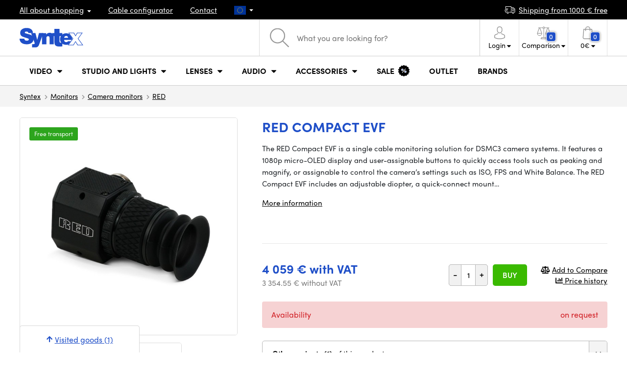

--- FILE ---
content_type: text/html; charset=UTF-8
request_url: https://www.syntex.tv/red-compact-evf
body_size: 23164
content:
<!doctype html>
<html lang="cs" class="cc--light-funky">
<head>
	<meta charset="utf-8">
	<meta name="viewport" content="width=device-width, initial-scale=1, shrink-to-fit=no">
	<title>RED Compact EVF / SYNTEX.TV</title>
	<style> img, svg { max-width: 0px; height: auto; } </style>
	<link rel="stylesheet" href="https://use.typekit.net/xhw5loq.css">
	<link href="/styles/20251024-142840/css.css" rel="stylesheet" lazyload>
	<script>(function(a){_q=function(){return a;};$=function(f){typeof f==="function" && a.push(arguments);return $;};jQuery=$.ready=$;}([]));</script>
	<script>var mobileApp=0, mobilePromo=0, downloadPromo=0, eshopRoundIt=2, eshopLang='EN', eshopType = 'RETAIL';</script>

	<meta name="description" content="The RED Compact EVF is a single cable monitoring solution for DSMC3 camera systems. It features a 1080p micro-OLED display">

	<meta name="twitter:card" content="summary">
	<meta name="twitter:title" content="RED Compact EVF">
	<meta name="twitter:description" content="The RED Compact EVF is a single cable monitoring solution for DSMC3 camera systems. It features a 1080p micro-OLED display">
	<meta name="twitter:image" content="/media/produkty/32319/syntex-red-compact-evf-730-0030-01.jpg">

	<meta property="og:title" content="RED Compact EVF">
	<meta property="og:description" content="The RED Compact EVF is a single cable monitoring solution for DSMC3 camera systems. It features a 1080p micro-OLED display">
	<meta property="og:image" content="/media/produkty/32319/syntex-red-compact-evf-730-0030-01.jpg">
	<meta property="og:site_name" content="SYNTEX.TV">
	<meta property="og:url" content="https://www.syntex.tv/red-compact-evf">
	<link rel="shortcut icon" href="/favicon.ico">
	<meta name="robots" content="index, follow">
	
	<script type="application/ld+json"> {
		"@context": "https://schema.org", "@type":
		"Organization", "url": "https://www.syntex.tv/",
		"logo": "https://www.syntex.tv/styles/img/logo.svg"
	} </script>
		<script> var GTMTag='GTM-WJKGJP3'; window.dataLayer = window.dataLayer || []; </script>
		

</head>
<body class="preload">
  
<div class="web-wrap" id="top">
		<div class="top-info">
			<div class="container">
				<ul>
					<li class="has-dropdown">
						<a href="/all-about-shopping"><span>All about shopping</span></a>
						<ul class="dropdown">
							<li><a href="/i/doprava-a-platba">
								Shipping and payment</a></li>
							<li><a href="/i/terms-and-conditions">
								Terms and Conditions</a></li>
							<li><a href="/i/reklamacie-a-vratenie-tovaru">
								Complaints and Return of goods</a></li>
							<li><a href="/i/prodejna-praha">
								Shop Prague</a></li>
							<li><a href="/i/office-bratislava">
								Shop Bratislava</a></li>
						</ul>
					</li>
					<li><a href="/cables-and-connectors-cable-configurator">
						<span>Cable configurator</span></a></li>
					<li><a href="/i/contact">
						Contact</a></li>
					<li class="lang has-dropdown">
						<a href="/"><img src="/styles/flags/EU.svg"/></a>
						<ul class="dropdown">
							<li><a href="https://www.syntex.cz/"><img src="/styles/flags/CZ.svg"/> CZ</a></li>
							<li><a href="https://www.syntex.sk/"><img src="/styles/flags/SK.svg"/> SK</a></li>
							<li><a href="https://www.syntex.tv/"><img src="/styles/flags/EU.svg"/> EU</a></li>
							<li><a href="https://www.syntexshop.hu/"><img src="/styles/flags/HU.svg"/> HU</a></li>
							<li><a href="https://www.syntexshop.at/"><img src="/styles/flags/AT.svg"/> AT</a></li>
							<li><a href="https://www.syntexshop.de/"><img src="/styles/flags/DE.svg"/> DE</a></li>
							<li><a href="https://www.syntex.si/"><img src="/styles/flags/SI.svg"/> SI</a></li>
							<li><a href="https://www.syntex.hr/"><img src="/styles/flags/HR.svg"/> HR</a></li>
						</ul>
					</li>
				</ul>
				<ul>
					<li><a href="/i/doprava-a-platba"><img src="/styles/img/car.svg"/><span>
						Shipping from
						1000
						€ free</span></a></li>
					
					
				</ul>
			</div>
		</div>
		
		<div class="header-placeholder"><div class="header-main">
			<header>
				<div class="header-main__top"><div class="container">
					<a href="/" class="logo"><img src="/styles/img/logo.svg"/></a>
					<ul class="tools">
						<li class="tools-search">
							<a href="" class="search-open"><span>
								<svg xmlns="http://www.w3.org/2000/svg" viewBox="0 0 450 449.09"><path d="M446.36,427.62,315,297.29A178.84,178.84,0,0,0,359.1,179.55C359.1,80.48,278.52,0,179.55,0S0,80.58,0,179.55,80.58,359.1,179.55,359.1A178.84,178.84,0,0,0,297.29,315L428.62,445.36a12.67,12.67,0,0,0,8.87,3.73,12.31,12.31,0,0,0,8.87-3.73A12.63,12.63,0,0,0,446.36,427.62ZM25.12,179.55C25.12,94.4,94.4,25.21,179.45,25.21S333.79,94.49,333.79,179.55,264.61,334,179.45,334,25.12,264.7,25.12,179.55Z" style="fill:#969696"/></svg>
							</span><strong>Search</strong></a>
							<form class="search" method="get" action="/search" id="sform" autocomplete="off">
								<input type="text" id="squery" name="q" value="" placeholder="What you are looking for?" />
								<span><svg xmlns="http://www.w3.org/2000/svg" viewBox="0 0 450 449.09"><path d="M446.36,427.62,315,297.29A178.84,178.84,0,0,0,359.1,179.55C359.1,80.48,278.52,0,179.55,0S0,80.58,0,179.55,80.58,359.1,179.55,359.1A178.84,178.84,0,0,0,297.29,315L428.62,445.36a12.67,12.67,0,0,0,8.87,3.73,12.31,12.31,0,0,0,8.87-3.73A12.63,12.63,0,0,0,446.36,427.62ZM25.12,179.55C25.12,94.4,94.4,25.21,179.45,25.21S333.79,94.49,333.79,179.55,264.61,334,179.45,334,25.12,264.7,25.12,179.55Z" style="fill:#969696"/></svg></span>
								<a href="" class="search-close" autocomplete="off"><i class="fas fa-times"></i></a>
							</form>
						</li>
						<li class="js-click">
							<a href="/eshop/loginform">
								<span><svg xmlns="http://www.w3.org/2000/svg" viewBox="0 0 410.76 482.9"><g id="Vrstva_2" data-name="Vrstva 2"><g id="Capa_1" data-name="Capa 1"><path d="M203.63,260.2h3.2c29.3-.5,53-10.8,70.5-30.5,38.5-43.4,32.1-117.8,31.4-124.9-2.5-53.3-27.7-78.8-48.5-90.7C244.73,5.2,226.63.4,206.43,0h-1.7c-11.1,0-32.9,1.8-53.8,13.7s-46.6,37.4-49.1,91.1c-.7,7.1-7.1,81.5,31.4,124.9C150.63,249.4,174.33,259.7,203.63,260.2Zm-75.1-152.9c0-.3.1-.6.1-.8,3.3-71.7,54.2-79.4,76-79.4h1.2c27,.6,72.9,11.6,76,79.4a2,2,0,0,0,.1.8c.1.7,7.1,68.7-24.7,104.5-12.6,14.2-29.4,21.2-51.5,21.4h-1c-22-.2-38.9-7.2-51.4-21.4C121.63,176.2,128.43,107.9,128.53,107.3Z" style="fill:#969696"/><path d="M410.73,383.6v-.3c0-.8-.1-1.6-.1-2.5-.6-19.8-1.9-66.1-45.3-80.9l-1-.3c-45.1-11.5-82.6-37.5-83-37.8a13.5,13.5,0,1,0-15.5,22.1c1.7,1.2,41.5,28.9,91.3,41.7,23.3,8.3,25.9,33.2,26.6,56a20.08,20.08,0,0,0,.1,2.5c.1,9-.5,22.9-2.1,30.9-16.2,9.2-79.7,41-176.3,41-96.2,0-160.1-31.9-176.4-41.1-1.6-8-2.3-21.9-2.1-30.9,0-.8.1-1.6.1-2.5.7-22.8,3.3-47.7,26.6-56,49.8-12.8,89.6-40.6,91.3-41.7a13.5,13.5,0,0,0-15.5-22.1c-.4.3-37.7,26.3-83,37.8-.4.1-.7.2-1,.3C2,314.7.73,361,.13,380.7a20.08,20.08,0,0,1-.1,2.5v.3c-.1,5.2-.2,31.9,5.1,45.3a12.83,12.83,0,0,0,5.2,6.3c3,2,74.9,47.8,195.2,47.8s192.2-45.9,195.2-47.8a13.38,13.38,0,0,0,5.2-6.3C410.93,415.5,410.83,388.8,410.73,383.6Z" style="fill:#969696"/></g></g></svg></span>
								<strong class="has-dropdown">Login<img src="/styles/img/dropdown-black.svg"></strong>
							</a>
							<div class="login-dropdown dropdown">
								<form action="/eshop/login" method="post">
									<div class="form-group">
										<label>E-mail:</label>
										<input type="email" class="form-control" value="" name="loginemail" required>
									</div>
									
									<div class="form-group">
										<label>Password:<a href="/eshop/forgotpassword">Forgotten password</a></label>
										<input type="password" class="form-control" value="" name="loginpassword" required>
									</div>
									
									<div class="buttons-divide mb-3">
										<button type="submit" class="btn btn-success">Log in</button>
										<span>or</span>
										<a href="https://www.facebook.com/v15.0/dialog/oauth?scope=email&state=f2e9e1b3107e174f93476b10015b60e3&response_type=code&approval_prompt=auto&redirect_uri=https%3A%2F%2Fwww.syntex.tv%2F%3Ffacebook%3D1&client_id=516606982478176" class="btn btn-fb"><span><i class="fab fa-facebook-f"></i>&nbsp;&nbsp;Facebook login</span></a>
										<a href="https://accounts.google.com/o/oauth2/auth?response_type=code&access_type=online&client_id=19588025809-v61tok6nae6ogack3b5lgb909tv5smet.apps.googleusercontent.com&redirect_uri=https://www.syntex.tv/?google=1&state&scope=email%20profile&approval_prompt=auto" class="btn btn-google  mt-2"><span><i class="fab fa-google"></i>&nbsp;&nbsp;Google login</span></a>
										<a href="https://appleid.apple.com/auth/authorize?response_type=code&response_mode=form_post&client_id=tv.syntex.login&redirect_uri=https%3A%2F%2Fwww.syntex.tv%2F%3Fapple%3D1&state=446211a380&scope=name+email" class="btn btn-apple  mt-2"><span><i class="fab fa-apple"></i>&nbsp;&nbsp;AppleID login</span></a>
										
										<span>or</span>
										<a href="/eshop/register" class="btn btn-primary">To register</a>
									</div>
								</form>
							</div>
						</li>
						<li id="compareHeader">
							<a class="compareURL">
								<span>
									<svg xmlns="http://www.w3.org/2000/svg" viewBox="0 0 437.74 419"><g id="Vrstva_2" data-name="Vrstva 2"><g id="Layer_1" data-name="Layer 1"><path d="M437.51,226.27a8.86,8.86,0,0,0-.06-1.15l-.39-1.09c0-.08-.05-.16-.09-.25L376.43,54H392.6a9.13,9.13,0,0,0,0-18.26H254.4A36.4,36.4,0,0,0,228.32,9.68V9.13a9.13,9.13,0,1,0-18.26,0v.55A36.44,36.44,0,0,0,184,35.76H45.79a9.13,9.13,0,1,0,0,18.26H61L.77,223.79.69,224l-.39,1.1a7.47,7.47,0,0,0-.07,1.15A9,9,0,0,0,0,227.42a82.14,82.14,0,1,0,164.28,0,8.67,8.67,0,0,0-.23-1.15,8.86,8.86,0,0,0-.06-1.15L163.6,224c0-.08,0-.16-.09-.25L103,54h81A36.47,36.47,0,0,0,210.06,80.1v275H159.33c-11.79,0-22.24,7.53-25.71,18L119.53,406.3a9.12,9.12,0,0,0,8.4,12.7H310.46a9.13,9.13,0,0,0,8.4-12.7L305,373.84a27.34,27.34,0,0,0-26-18.73H228.32V80.1A36.44,36.44,0,0,0,254.4,54h80.1L274.23,223.79l-.08.23-.39,1.1a9,9,0,0,0-.07,1.15,9,9,0,0,0-.23,1.15,82.14,82.14,0,1,0,164.28,0A8.67,8.67,0,0,0,437.51,226.27Zm-355.37,65A64,64,0,0,1,18.9,236.55H145.38A64,64,0,0,1,82.14,291.31Zm60-73H22.1L81.64,54h.71ZM288,380.3l8.69,20.45h-155l9-21.14a9.13,9.13,0,0,1,8.66-6.24H279.05C283,373.37,286.47,375.88,288,380.3ZM219.19,63.14a18.26,18.26,0,1,1,18.26-18.25A18.27,18.27,0,0,1,219.19,63.14ZM355.1,54h.71l59.81,164.27h-120Zm.5,237.29a64,64,0,0,1-63.23-54.76H418.84A64,64,0,0,1,355.6,291.31Z" style="fill:#969696"/></g></g></svg>
									<span id="comparisonCount">0</span>
								</span>
								<strong class="has-dropdown">Comparison<img src="/styles/img/dropdown-black.svg"></strong>
							</a>
							<div class="compare-dropdown dropdown" id="compareContent">
								
									<div class="delivery-info">
	Add products to compare, then they will appear here and you can compare parameters.
</div>

								
							</div>
						</li>
						<li id="carthover">
							<a href="/eshop/basket">
								<span>
								<svg xmlns="http://www.w3.org/2000/svg" viewBox="0 0 391.4 489"><g id="Vrstva_2" data-name="Vrstva 2"><g id="Capa_1" data-name="Capa 1"><path d="M391.3,422.7l-28-315.3a13.48,13.48,0,0,0-13.4-12.3H292.3a96.61,96.61,0,0,0-193.2,0H41.5a13.41,13.41,0,0,0-13.4,12.3L.1,422.7c0,.4-.1.8-.1,1.2C0,459.8,32.9,489,73.4,489H318c40.5,0,73.4-29.2,73.4-65.1A4.87,4.87,0,0,0,391.3,422.7ZM195.7,27a69.67,69.67,0,0,1,69.6,68.1H126.1A69.67,69.67,0,0,1,195.7,27ZM318,462H73.4c-25.4,0-46-16.8-46.4-37.5L53.8,122.2H99v41a13.5,13.5,0,0,0,27,0v-41H265.3v41a13.5,13.5,0,0,0,27,0v-41h45.2l26.9,302.3C364,445.2,343.3,462,318,462Z" style="fill:#969696"/></g></g></svg>
								<span id="setnumproducts">0</span></span>
								<strong class="has-dropdown"><span id="settotalprice">0</span> €<img src="/styles/img/dropdown-black.svg"></strong>
							</a>
							<div class="cart-dropdown dropdown" id="b-cart-content">
									<div class="delivery-info">
		Nothing in the basket.	</div>
	
							</div>
						</li>
						<li class="open-mobile">
							<button class="hamburger hamburger--collapse hamburger--accessible js-hamburger" type="button">
							  	<span class="hamburger-box"><span class="hamburger-inner"></span></span>
								<span class="hamburger-label">Menu</span>
							</button>
						</li>
					</ul>
				</div></div>
				
				<div class="header-main__nav"><div class="container">
				<nav>
					<ul>
									<li class="hassubmenu">
				<em>					<span>Video</span>
											<i class="fas fa-chevron-down"></i>
						<i class="fas fa-chevron-up"></i>
						<span class="ico-select">
							<svg viewBox="0 0 292.36 164.45"><path d="M286.93,133.33,159,5.42a17.94,17.94,0,0,0-25.7,0L5.42,133.33a17.93,17.93,0,0,0,0,25.69,17.59,17.59,0,0,0,12.85,5.43H274.09a18.17,18.17,0,0,0,12.84-31.12Z"></path></svg>
						</span>
														</em>									<div class="submenu dropdown">
						<div class="submenu__header"></div>						<div class="submenu__body">
														<div class="submenu__links">
								<div class="submenu__links__section"><strong><a href="/cameras">Cameras</a></strong><ul><li><a href="/cameras-digital-cinema">Digital Cinema</a></li><li><a href="/cameras-broadcast">Broadcast</a></li><li><a href="/cameras-action-cameras">Action cameras</a></li><li><a href="/cameras-compact-cameras">Compact cameras</a></li><li><a href="/cameras-ptz-cameras">PTZ cameras</a></li><li><a href="/streaming-camera-stream">Camera stream</a></li><li><a href="/cameras-security-ip-cameras">Security cameras</a></li></ul></div><div class="submenu__links__section"><strong><a href="/lens-filters">Lenses, filters</a></strong><ul><li><a href="/lenses-filters-lenses">Lenses</a></li><li><a href="/lenses-filters-cleaning">Cleaning</a></li><li><a href="/lenses-filters-filters">Filters</a></li><li class="li-all"><a href="/lens-filters">Lenses, filters</a></li></ul></div><div class="submenu__links__section"><strong><a href="/shearers-overheads-converters-wireless-video-transmission">Wireless video transmission</a></strong><ul><li><a href="/shearers-overheads-converters-wireless-video-transmission__input%20wireless%20video_sdi">SDI transmission</a></li><li><a href="/shearers-overheads-converters-wireless-video-transmission__input%20wireless%20video_hdmi">HDMI transmission</a></li><li><a href="/shearers-overheads-converters-wireless-video-transmission__hollyland">Holllyland</a></li></ul></div><div class="submenu__links__section"><strong><a href="/nle-switchers">Switchers, converters</a></strong><ul><li><a href="/shearers-overheads-converters-directed-by">Switchers</a></li><li><a href="/shearers-overheads-converters-live-mobile-editing-rooms">Live mobile switchers</a></li><li><a href="/streaming-streaming-overhead">Streaming switchers</a></li><li><a href="/software-disk-array-drivers-software-overhead">Software switchers</a></li><li><a href="/shearers-overheads-converters-signal-converters">Signal converters</a></li><li><a href="/video-recorders-field-recorders-monitors">Field recorders / Monitors</a></li><li><a href="/video-recorders-studio-recorders">Studio recorders</a></li><li><a href="/video-recorders-video-recording">Video recording</a></li></ul></div><div class="submenu__links__section"><strong><a href="/cables">Cables and Connectors</a></strong><ul><li><a href="/cables-and-connectors-sdi-cables">SDI cables</a></li><li><a href="/cables-and-connectors-hdmi-cables">HDMI cables</a></li><li><a href="/cables-and-connectors-cables-on-the-drum">Cables on the drum</a></li><li><a href="/cables-and-connectors-optical-cables-finished">Optical cables finished</a></li><li><a href="/cables-and-connectors-thunderbolt-cables">Thunderbolt cables</a></li></ul></div><div class="submenu__links__section"><strong><a href="/shearers-overheads-converters-intercom-tally">Intercom/Tally</a></strong><ul><li><a href="/shearers-overheads-converters-intercom-tally__hollyland">Hollyland komunikace</a></li><li><a href="/shearers-overheads-converters-intercom-tally__avmatrix">AV Matrix Tally</a></li></ul></div><div class="submenu__links__section"><strong><a href="/monitors-projectors">Monitors</a></strong><ul></ul></div>							</div>
																				</div>
					</div>
							</li>
						<li class="hassubmenu">
				<em>					<span>Studio and Lights</span>
											<i class="fas fa-chevron-down"></i>
						<i class="fas fa-chevron-up"></i>
						<span class="ico-select">
							<svg viewBox="0 0 292.36 164.45"><path d="M286.93,133.33,159,5.42a17.94,17.94,0,0,0-25.7,0L5.42,133.33a17.93,17.93,0,0,0,0,25.69,17.59,17.59,0,0,0,12.85,5.43H274.09a18.17,18.17,0,0,0,12.84-31.12Z"></path></svg>
						</span>
														</em>									<div class="submenu dropdown">
						<div class="submenu__header"></div>						<div class="submenu__body">
														<div class="submenu__links">
								<div class="submenu__links__section"><strong><a href="/lights-portable-lights">Portable lights</a></strong><ul><li><a href="/lights-studio-lights">Studio Lights</a></li><li><a href="/lights-tripods-for-lights">Tripods for lights</a></li><li><a href="/camera-lights">Camera lights</a></li><li><a href="/lights-accessories">Accessories</a></li><li><a href="/lights-tripods-for-lights">Tripods for lights</a></li></ul></div><div class="submenu__links__section"><strong><a href="/streaming-encoding">Streaming and encoding</a></strong><ul><li><a href="/streaming-streaming-overhead">Video switchers</a></li><li><a href="/streaming-camera-stream">Camera stream</a></li><li><a href="/editing-cards">Streaming cards</a></li><li><a href="/editing-cards__other_more-inputs">I/O cards for vMix</a></li><li><a href="/streaming-encoders">Encoders</a></li></ul></div><div class="submenu__links__section"><strong><a href="/nle-switchers">Switchers, converters</a></strong><ul><li><a href="/shearers-overheads-converters-keying">Keying</a></li></ul></div><div class="submenu__links__section"><strong><a href="/monitors">Monitors</a></strong><ul><li><a href="/monitors-camera-monitors">Camera monitors</a></li><li><a href="/monitors-studio-monitors">Studio Monitors</a></li><li><a href="/EVF-Electronic-View-Finder">EVF (Electronic View Finder)</a></li><li><a href="/monitors-mounting-monitors">Mounting monitors</a></li><li><a href="/monitors-shades-for-monitors">Shades for monitors</a></li><li><a href="/surveillance-monitors">Surveillance monitors</a></li></ul></div><div class="submenu__links__section"><strong><a href="/stativy">Tripods, sliders, gimbals</a></strong><ul><li><a href="/tripods-sliders-gimbals-microphone-tripods">Microphone tripods</a></li><li><a href="/tripods-sliders-gimbals-tripods">Tripods</a></li></ul></div><div class="submenu__links__section"><strong><a href="/shearers-overheads-converters-intercom-tally">Intercom/Tally</a></strong><ul></ul></div>							</div>
																				</div>
					</div>
							</li>
						<li class="hassubmenu">
				<a href="/lenses-filters-lenses-and-filters">					<span>Lenses</span>
											<i class="fas fa-chevron-down"></i>
						<i class="fas fa-chevron-up"></i>
						<span class="ico-select">
							<svg viewBox="0 0 292.36 164.45"><path d="M286.93,133.33,159,5.42a17.94,17.94,0,0,0-25.7,0L5.42,133.33a17.93,17.93,0,0,0,0,25.69,17.59,17.59,0,0,0,12.85,5.43H274.09a18.17,18.17,0,0,0,12.84-31.12Z"></path></svg>
						</span>
														</a>									<div class="submenu dropdown">
						<div class="submenu__header"></div>						<div class="submenu__body">
														<div class="submenu__links">
								<div class="submenu__links__section"><strong><a href="/lenses-filters-lenses-and-filters">Lenses, filters</a></strong><ul><li><a href="/lenses-filters-lenses__bayonet_ef">EF mount</a></li><li><a href="/lenses-filters-lenses__bayonet_x-mount">Fuji X-mount</a></li><li><a href="/lenses-filters-lenses__bayonet_e-mount">E mount</a></li><li><a href="/lenses-filters-lenses__bayonet_rf">RF mount</a></li><li><a href="/lenses-filters-lenses__bayonet_mft">m43 MFT</a></li><li><a href="/lenses-filters-lenses__bayonet_b4,b4-2-3">B4 broadcast</a></li><li><a href="/lenses-filters-lenses__bayonet_pl">PL mount</a></li><li><a href="/lenses-filters-lenses__bayonet_z-mount">Nikon Z-mount</a></li><li><a href="/lenses-filters-lenses__bayonet_l-mount">L mount</a></li><li><a href="/lenses-filters-lenses__anamorphic_ano">Anamorphic</a></li></ul></div><div class="submenu__links__section"><strong><a href="/lenses-filters-lenses-and-filters">Lenses and filters</a></strong><ul><li><a href="/lenses-filters-filters__filter-type_uv-cpl-nd-set,uv-filter">UV Filters</a></li><li><a href="/lenses-filters-filters__filter-type_variable-nd">Variable ND</a></li><li><a href="/lenses-filters-filters__moment">Moment filtry</a></li><li><a href="/lenses-filters-filters__kfc">KF Concept Filters</a></li><li><a href="/lenses-filters-filters__format_4x5-65">4x5,65 Filters</a></li><li><a href="/lenses-filters-wide-angle-forearms-and-tele">Wide-angle and Tele</a></li></ul></div><div class="submenu__links__section"><strong><a href="/lenses-filters-adapters">Adapters</a></strong><ul><li><a href="/lenses-filters-adapters">Adapters</a></li><li><a href="/lenses-filters-adapters__step-up-down-ring_ano">Conversion rings</a></li></ul></div><div class="submenu__links__section"><strong><a href="/lenses-filters-zoom-control">Zoom control</a></strong><ul><li><a href="/lenses-filters-follow-focus">Follow Focus</a></li><li><a href="/lenses-filters-matte-box">Matte box</a></li><li><a href="/lenses-filters-zoom-control">Zoom control</a></li></ul></div><div class="submenu__links__section"><strong><a href="/lenses-filters-lenses-and-filters">Lenses and filters</a></strong><ul><li><a href="/lenses-filters-cleaning">Cleaning</a></li><li><a href="/lens-cover">Lens cover</a></li></ul></div>							</div>
																				</div>
					</div>
							</li>
						<li class="hassubmenu">
				<em>					<span>Audio</span>
											<i class="fas fa-chevron-down"></i>
						<i class="fas fa-chevron-up"></i>
						<span class="ico-select">
							<svg viewBox="0 0 292.36 164.45"><path d="M286.93,133.33,159,5.42a17.94,17.94,0,0,0-25.7,0L5.42,133.33a17.93,17.93,0,0,0,0,25.69,17.59,17.59,0,0,0,12.85,5.43H274.09a18.17,18.17,0,0,0,12.84-31.12Z"></path></svg>
						</span>
														</em>									<div class="submenu dropdown">
						<div class="submenu__header"></div>						<div class="submenu__body">
														<div class="submenu__links">
								<div class="submenu__links__section"><strong><a href="/audio-microphones">Microphones</a></strong><ul><li><a href="/audio-camera-microphones">Camera microphones</a></li><li><a href="/audio-studio-microphones">Studio Microphones</a></li><li><a href="/audio-lapel-microphones">Lapel microphones</a></li><li><a href="/audio-wireless-systems">Wireless systems</a></li><li><a href="/audio-accessories">Accessories</a></li><li><a href="/tripods-sliders-gimbals-microphone-tripods">Microphone tripods</a></li></ul></div><div class="submenu__links__section"><strong><a href="/audio-headphones">Headphones</a></strong><ul><li><a href="/audio-headphones__sennheiser">Sennheiser headphones</a></li><li><a href="/audio-headphones__rode">RODE headphones</a></li><li><a href="/audio-headphones__yamaha">Yamaha headphones</a></li></ul></div><div class="submenu__links__section"><strong><a href="/audio-studio-monitors">Audio studio monitors</a></strong><ul><li><a href="/audio-studio-monitors?cmax_0=200&vmax_0=2700">&lt; 200 EUR</a></li><li><a href="/audio-studio-monitors?cmin_0=199&vmin_0=96">&gt; 200 EUR</a></li></ul></div><div class="submenu__links__section"><strong><a href="/Audio-Mixers">Audio Mixers</a></strong><ul><li><a href="/audio-mixers__rode">Rode Mixers</a></li><li><a href="/audio-mixers__presonus">Presonus Mixers</a></li></ul></div><div class="submenu__links__section"><strong><a href="/cables">Cables and Connectors</a></strong><ul><li><a href="/cables-and-connectors-audio-cables">Audio cables</a></li><li><a href="/audio-records">Records</a></li><li><a href="/audio-audio-interface">Audio interface</a></li></ul></div>							</div>
																				</div>
					</div>
							</li>
						<li class="hassubmenu">
				<em>					<span>Accessories</span>
											<i class="fas fa-chevron-down"></i>
						<i class="fas fa-chevron-up"></i>
						<span class="ico-select">
							<svg viewBox="0 0 292.36 164.45"><path d="M286.93,133.33,159,5.42a17.94,17.94,0,0,0-25.7,0L5.42,133.33a17.93,17.93,0,0,0,0,25.69,17.59,17.59,0,0,0,12.85,5.43H274.09a18.17,18.17,0,0,0,12.84-31.12Z"></path></svg>
						</span>
														</em>									<div class="submenu dropdown">
						<div class="submenu__header"></div>						<div class="submenu__body">
														<div class="submenu__links">
								<div class="submenu__links__section"><strong><a href="/stativy">Tripods, sliders, gimbals</a></strong><ul><li><a href="/tripods-sliders-gimbals-tripods">Tripods</a></li><li><a href="/tripods-sliders-gimbals-tripod-plates">Tripod plates</a></li><li><a href="/tripods-for-lights">Tripods for lights</a></li><li><a href="/tripods-sliders-gimbals-table-tripods">Table tripods</a></li><li><a href="/tripods-sliders-gimbals-gimbals">Gimbals</a></li><li><a href="/tripods-sliders-gimbals-sliders">Sliders</a></li></ul></div><div class="submenu__links__section"><strong><a href="/batteries-charging-power-supplies-batteries">Batteries</a></strong><ul><li><a href="/batteries-charging-power-supplies-battery-14-4v__mount-type_v-mount">V-Mount baterie</a></li><li><a href="/batteries-charging-power-supplies-batteries__mount-type_np-f">Sony NP baterie</a></li><li><a href="/batteries-charging-power-supplies-battery-14-4v">Battery 14,4V</a></li><li><a href="/batteries-charging-power-supplies-7-2v-battery">7.2V battery</a></li><li><a href="/batteries-charging-power-supplies-14-4v-chargers">14.4V chargers</a></li><li><a href="/batteries-charging-power-supplies-7-2v-chargers">7.2V chargers</a></li><li><a href="/batteries-charging-power-supplies-power-battery-plates">Power battery plates</a></li><li><a href="/batteries-charging-power-supplies-power-supplies">Power supplies</a></li></ul></div><div class="submenu__links__section"><strong><a href="/accessories-cage-bags-cards-cards-readers">Memory Cards / Memory Card readers</a></strong><ul><li><a href="/accessories-cage-bags-cards-sd-cards">SD cards</a></li><li><a href="/accessories-cage-bags-cards-ssd">SSD</a></li><li><a href="/accessories-cage-bags-cards-cfast-cards">CFAST cards</a></li><li><a href="/accessories-cage-bags-cards-cfexpress">CFexpress</a></li><li><a href="/accessories-cage-bags-cards-red-mini-mag">RED MINI-MAG</a></li><li><a href="/accessories-cage-bags-cards-sd-cards">SD cards</a></li><li><a href="/accessories-cage-bags-cards-sxs">SxS</a></li><li><a href="/accessories-cage-bags-cards-xqd-cards">XQD cards</a></li><li><a href="/accessories-cage-bags-cards-card-readers">Card readers</a></li></ul></div><div class="submenu__links__section"><strong><a href="/accessories-cage-bags-cards-rigs-cages-accessories">Rigs, cages, accessories</a></strong><ul><li><a href="/accessories-cage-bags-cards-finished-kits">Complete kits</a></li><li><a href="/accessories-cage-bags-cards-15-and-19mm-accessories">15 and 19mm accessories</a></li><li><a href="/accessories-cage-bags-cards-15-and-19mm-bars">15 and 19mm bars</a></li><li><a href="/accessories-cage-bags-cards-plates-under-the-camera">Camera plates</a></li><li><a href="/accessories-cage-bags-cards-handles">Handles</a></li><li><a href="/accessories-cage-bags-cards-cages2">Cages</a></li><li><a href="/accessories-cage-bags-cards-magic-arm-arms">Magic arm</a></li><li><a href="/accessories-cage-bags-cards-matte-box">Matte box</a></li><li><a href="/accessories-cage-bags-cards-shoulder-rests">Shoulder pads</a></li><li><a href="/accessories-cage-bags-cards-screws-screwdrivers">Screws, screwdrivers</a></li></ul></div><div class="submenu__links__section"><strong><a href="/cables">Cables and Connectors</a></strong><ul><li><a href="/cables-and-connectors-hdmi-cables">HDMI cables</a></li><li><a href="/cables-and-connectors-sdi-cables">SDI cables</a></li><li><a href="/cables-and-connectors-cables-on-the-drum">Cables on the drum</a></li><li><a href="/cables-and-connectors-optical-cables-finished">Optical cables</a></li></ul></div><div class="submenu__links__section"><strong><a href="/accessories-cage-bags-cards-bags-suitcases-raincoats">Bags, suitcases, raincoats</a></strong><ul><li><a href="/photobags">Camera Bags</a></li><li><a href="/accessories-cage-bags-cards-suitcases">Suitcases</a></li><li><a href="/accessories-cage-bags-cards-raincoats">Raincoats</a></li><li><a href="/accessories-cage-bags-cards-bags-suitcases-raincoats__longweekend,moment">Moment bags</a></li></ul></div>							</div>
																				</div>
					</div>
							</li>
						<li>
				<a href="/sale">					<span>Sale</span>
																<svg  xmlns="http://www.w3.org/2000/svg" viewBox="0 0 478.19 488.03"><g id="Vrstva_2" data-name="Vrstva 2"><g id="Capa_1" data-name="Capa 1"><circle cx="174.24" cy="202.56" r="20.4" style="fill:#1f4fc7"></circle><circle cx="303.84" cy="285.36" r="20.4" style="fill:#1f4fc7"></circle><path d="M472,271l-7.4-10.1a31.84,31.84,0,0,1-.3-37.1l7.2-10.2a31.83,31.83,0,0,0-11-46.4l-11-5.9a31.69,31.69,0,0,1-16.3-33.3l2.1-12.3a31.76,31.76,0,0,0-30-37l-12.5-.5a31.88,31.88,0,0,1-29.2-22.9l-3.5-12A31.7,31.7,0,0,0,317,23l-11.5,4.9a31.69,31.69,0,0,1-36.2-8l-8.3-9.3a31.7,31.7,0,0,0-47.6.4l-8.2,9.4a31.8,31.8,0,0,1-36.1,8.5l-11.6-4.8a31.84,31.84,0,0,0-42.8,21l-3.3,12.1a31.58,31.58,0,0,1-28.8,23.3l-12.5.7a31.75,31.75,0,0,0-29.4,37.5L43,131a31.7,31.7,0,0,1-15.8,33.5l-10.9,6.1a31.73,31.73,0,0,0-10.2,46.5l7.4,10.1a31.84,31.84,0,0,1,.3,37.1l-7.2,10.2a31.83,31.83,0,0,0,11,46.4l11,5.9a31.69,31.69,0,0,1,16.3,33.3l-2.1,12.3a31.76,31.76,0,0,0,30,37l12.5.5a31.88,31.88,0,0,1,29.2,22.9l3.5,12a31.7,31.7,0,0,0,43.1,20.3l11.5-4.9a31.69,31.69,0,0,1,36.2,8l8.3,9.3a31.7,31.7,0,0,0,47.6-.4l8.2-9.4a31.8,31.8,0,0,1,36.1-8.5l11.6,4.8a31.84,31.84,0,0,0,42.8-21l3.3-12.1a31.58,31.58,0,0,1,28.8-23.3l12.5-.7a31.75,31.75,0,0,0,29.4-37.5l-2.3-12.3a31.7,31.7,0,0,1,15.8-33.5l10.9-6.1A31.7,31.7,0,0,0,472,271Zm-347.1-68.4a49.2,49.2,0,1,1,49.2,49.2A49.16,49.16,0,0,1,124.94,202.56Zm58.7,126.9a12,12,0,0,1-16.9,1.6h0a12,12,0,0,1-1.6-16.9l129.1-155.5a12,12,0,1,1,18.5,15.3Zm120.2,5.1a49.2,49.2,0,1,1,49.2-49.2A49.16,49.16,0,0,1,303.84,334.56Z" style="fill:#1f4fc7"></path></g></g></svg>
									</a>							</li>
						<li>
				<a href="/used">					<span>Outlet</span>
														</a>							</li>
						<li>
				<a href="/brands">					<span>Brands</span>
														</a>							</li>
			
					</ul>
					<ul class="only-mobile">
						<li><a href="/i/o-nas">
							Information</a></li>
						<li><a href="/i/showroom-eu">
							Showroom Praha</a></li>
						<li><a href="/i/contact">
							Contact</a></li>
						<li><a href="/cables-and-connectors-cable-configurator">
							Cable configurator</a></li>
					</ul>
					<ul class="only-mobile-lang">
						<li><a href="https://www.syntex.cz/"><img src="/styles/flags/CZ.svg"/><span>CZ</span></a></li>
						<li><a href="https://www.syntex.sk/"><img src="/styles/flags/SK.svg"/><span>SK</span></a></li>
						<li><a href="https://www.syntex.tv/"><img src="/styles/flags/EU.svg"/><span>EU</span></a></li>
						<li><a href="https://www.syntexshop.hu/"><img src="/styles/flags/HU.svg"/><span>HU</span></a></li>
						<li><a href="https://www.syntexshop.at/"><img src="/styles/flags/AT.svg"/><span>AT</span></a></li>
						<li><a href="https://www.syntexshop.de/"><img src="/styles/flags/DE.svg"/><span>DE</span></a></li>
						<li><a href="https://www.syntex.si/"><img src="/styles/flags/SI.svg"/><span>SI</span></a></li>
						<li><a href="https://www.syntex.hr/"><img src="/styles/flags/HR.svg"/><span>HR</span></a></li>
					</ul>
				</nav>
				</div></div>
				
			</header>
		</div></div>
		
		<div class="content-wrap">

<div class="breadcrumb-wrap">
	<div class="container">
		<ol class="breadcrumb">
			<li class="breadcrumb-item"><a href="/">Syntex</a></li>
			<li class="breadcrumb-item"><a href="/monitors-projectors">Monitors</a></li><li class="breadcrumb-item"><a href="/monitors-camera-monitors">Camera monitors</a></li><li class="breadcrumb-item"><a href="/monitors-camera-monitors__red">RED</a></li>		<script type="application/ld+json"> {
      		"@context": "https://schema.org",
      		"@type": "BreadcrumbList",
      		"itemListElement": [
				{ "@type": "ListItem", "position": 1, "name": "Monitors", "item": "https://www.syntex.tv/monitors-projectors" },
				{ "@type": "ListItem", "position": 2, "name": "Camera monitors", "item": "https://www.syntex.tv/monitors-camera-monitors" },
				{ "@type": "ListItem", "position": 3, "name": "RED", "item": "https://www.syntex.tv/monitors-camera-monitors__red" }
		]} </script>
		
		</ol>
	</div>
</div>

<div class="container category-main">
<div class="container">

	<div class="detail-head">
		<h1 class="right">RED Compact EVF</h1>
		<div class="gallery-wrap left">
			<div class="detail-gallery">
				<div class="embla-detail"><div class="embla"><div class="embla__container"><div class="embla__slide "><a href="https://www.syntex.tv/media/produkty/32319/syntex-red-compact-evf-730-0030-01.jpg" data-fancybox="gallery"><img class="lazyload" data-src="https://www.syntex.tv/media/produkty/32319/2_thumb_syntex-red-compact-evf-730-0030-01.jpg" /></a></div><div class="embla__slide "><a href="https://www.syntex.tv/media/produkty/32319/syntex-red-compact-evf-730-0030-02.jpg" data-fancybox="gallery"><img class="lazyload" data-src="https://www.syntex.tv/media/produkty/32319/2_thumb_syntex-red-compact-evf-730-0030-02.jpg" /></a></div><div class="embla__slide "><a href="https://www.syntex.tv/media/produkty/32319/syntex-red-compact-evf-730-0030-03.jpg" data-fancybox="gallery"><img class="lazyload" data-src="https://www.syntex.tv/media/produkty/32319/2_thumb_syntex-red-compact-evf-730-0030-03.jpg" /></a></div><div class="embla__slide "><a href="https://www.syntex.tv/media/produkty/32319/syntex-red-compact-evf-730-0030-04.jpg" data-fancybox="gallery"><img class="lazyload" data-src="https://www.syntex.tv/media/produkty/32319/2_thumb_syntex-red-compact-evf-730-0030-04.jpg" /></a></div></div><div class="embla__buttons"><button class="embla__button embla__button--prev" type="button" disabled><i class="fas fa-caret-left"></i></button><button class="embla__button embla__button--next" type="button" disabled><i class="fas fa-caret-right"></i></button></div></div></div>		<script>$(function(){
			if ($('.embla__slide.pointer').is(':visible')) $('.addHiddenImg').addClass('hiddenImg');
			$('.embla__slide.pointer').click(function(){
				$(this).remove();
				$('.hiddenImg').removeClass('hiddenImg');
			});
		});</script>
				<ul class="tags">
																		<li class="zelena">Free transport</li>								</ul>
		
			</div>
			
			<div class="number">
				SKU: 730-0030
			</div>
		</div>
		
			<div class="info-wrap right d-none d-md-block">
				<p>The RED Compact EVF is a single cable monitoring solution for DSMC3 camera systems. It features a 1080p micro-OLED display and user-assignable buttons to quickly access tools such as peaking and magnify, or assignable to control the camera’s settings such as ISO, FPS and White Balance. The RED Compact EVF includes an adjustable diopter, a quick-connect mount&#8230;</p>
				<p><a href="#text">More information</a></p>
			</div>
			
			
		
		<div class="buy-wrap right">
							<div class="price">
											<strong>4&nbsp;059&nbsp;€ with VAT</strong>
				<span>3&nbsp;354.55&nbsp;€ without VAT</span>
					</div>
				<form action="/eshop/add" method="post" class="buy add-to-cart">
			<input type="hidden" value="32319" name="productno">
			<div class="number-spinner">
				<input type="text" name="ks" value="1" data-min="1" data-max="999999" size="4">
				<a href="" class="spinner-minus">-</a><a href="" class="spinner-plus">+</a>
			</div>
			<button type="submit" class="btn btn-success">Buy</button>
					</form>
				<script>$(function(){
			$(document).on('change','#variantaSelect',function(){
				window.location.href = $('#variantaSelect option:selected').data('url');
			});
		});</script>		<script type="application/ld+json"> {
			"@context": "https://schema.org/",
			"@type": "Product",
			"sku": "730-0030",
			"gtin14": "",
			"image": ["https://www.syntex.tv/media/produkty/32319/syntex-red-compact-evf-730-0030-01.jpg","https://www.syntex.tv/media/produkty/32319/syntex-red-compact-evf-730-0030-02.jpg","https://www.syntex.tv/media/produkty/32319/syntex-red-compact-evf-730-0030-03.jpg","https://www.syntex.tv/media/produkty/32319/syntex-red-compact-evf-730-0030-04.jpg"],
			"name": "RED Compact EVF",
			"description": "The RED Compact EVF is a single cable monitoring solution for DSMC3 camera systems. It features a 1080p micro-OLED display and user-assignable buttons to quickly access tools such as peaking and magnify, or assignable to control the camera’s settings such as ISO, FPS and White Balance. The RED Compact EVF includes an adjustable diopter, a quick-connect mount&amp;#8230;",
			"brand": { "@type": "Brand", "name": "RED"},
			"offers": {
				"@type": "Offer",
				"url": "https://www.syntex.tv/red-compact-evf",
				"itemCondition": "https://schema.org/NewCondition",
				"availability": "https://schema.org/OutOfStock",
				"price": "4059",
				"priceCurrency": "EUR"
			}
		} </script>
			
			<div class="extra">
				<a href="#" data-itemid="32319" title="Add to Compare" class="compare-add tooltip">
					<i class="fas fa-balance-scale"></i> <span>Add to Compare</span>
				</a>
				<a data-fancybox data-type="iframe" data-options='{"type" : "iframe", "iframe" : {"preload" : false, "css" : {"max-width": "800px", "width" : "95%", "height": "400px"}}}' href="/chart?productno=32319">
					<span><i class="fas fa-chart-bar"></i> Price history</span>
				</a>
			</div>
			
		</div>
		
			<div class="table-wrap right">
				<div class="table-flex">
					
					<div class="table-row red">
						<div>Availability</div>
						<div class="text-right">on request</div>
					</div>
				</div>
			</div>
			<div class="table-extra right">
				<div class="number">
					SKU:<br /> 730-0030
				</div>
				<a href="" data-itemid="32319" title="Add to Compare" class="compare-add tooltip">
					<i class="fas fa-balance-scale"></i> <span>Add to Compare</span>
				</a>
				<a data-fancybox data-type="iframe" data-options='{"type" : "iframe", "iframe" : {"preload" : false, "css" : {"max-width": "800px", "width" : "95%", "height": "400px"}}}' href="/chart?productno=32319">
					<span><i class="fas fa-chart-bar"></i> Price history</span>
				</a>
			</div>
			
			<div class="options-wrap right">
				<div class="dropdown dropdown-options">
					<button class="dropdown-toggle" type="button" data-toggle="dropdown" aria-haspopup="true" aria-expanded="false">
						<span><strong>Other variants
								(1)
							</strong> of this product</span>
					</button>
					<div class="dropdown-menu">
						<a class="dropdown-item" href="https://www.syntex.tv/red-compact-evf-pack"><span class="product-small"><span class="td-thumb"><img class="lazyload" style="max-height:40px" data-src="/media/produkty/32318/1_thumb_syntex-red-compact-evf-pack-790-0762-01.jpg"></span><span class="td-info"><h4>RED Compact EVF Pack</h4><small class="not"></small></span><span class="td-price"><strong>5&nbsp;809&nbsp;€</strong><small>without VAT 4&nbsp;800.83&nbsp;€</small></span></span></a>
					</div>
				</div>
			</div>
			
		
	</div> <!-- .detail-head -->

	<div class="detail-body">
		<div class="tab-wrap">
			<ul class="nav nav-tabs">
				
				<li class="nav-item"><a class="nav-link active" data-toggle="tab" href="#popis" role="tab">DESCRIPTION AND PARAMETERS <i class="fas fa-chevron-down"></i></a></li>
				
				

				
				<li class="nav-item"><a class="nav-link" data-toggle="tab" href="#prislusenstvi" role="tab">ACCESSORIES <span class="badge">11</span> <i class="fas fa-chevron-down"></i></a></li>
				
				
				
				<li class="nav-item"><a class="nav-link" data-toggle="tab" href="#master" role="tab">To this product <span class="badge">1</span> <i class="fas fa-chevron-down"></i></a></li>
				
				
				
				
			</ul>
			<div class="tab-content">
				

				<div class="tab-pane fade show active" id="popis">
					
					<div class="detail-visible">
						
						
						<div class="products-carousel clearfix mb-0">
							<div class="products-carousel__head">
								<h2>Top accessories for RED Compact EVF</h2>
							</div>
							<div class="products-carousel__body">
								<div class="embla-products">
									<div class="embla">
										<div class="embla__container"">
											<div class="embla__slide">		<div class="product-thumb silent" title="RED EVF Cable Right-to-Straight 32”">
			<h2><a href="https://www.syntex.tv/red-evf-cable-right-to-straight-32" title="RED EVF Cable Right-to-Straight 32”">RED EVF Cable Right-to-Straight 32”</a></h2>
			<div class="img">
				<a href="https://www.syntex.tv/red-evf-cable-right-to-straight-32"><img class="lazyload" data-src="/media/produkty/32324/1_thumb_syntex-red-evf-cable-right-to-straight-12790-0751-01.jpg"></a>
				<a href="" data-itemid="32324" title="Add to Compare" class="compare-add tooltip">
					<svg xmlns="http://www.w3.org/2000/svg" viewBox="0 0 460 390.5"><g id="Vrstva_2" data-name="Vrstva 2"><g id="Capa_1" data-name="Capa 1"><path d="M279.27,357.44H248.76V77.83H377.34l-54.46,86.42a9.38,9.38,0,0,0,15.87,10L386,99.3l47.23,75a9.39,9.39,0,0,0,15.88-10L394.62,77.83h.69a14.54,14.54,0,1,0,0-29.08H288.36A47.59,47.59,0,0,0,263,30.16a33.1,33.1,0,0,0-65.94,0,47.59,47.59,0,0,0-25.39,18.59H64.69a14.54,14.54,0,0,0,0,29.08h.69L10.91,164.25a9.38,9.38,0,0,0,15.87,10L74,99.3l47.23,75a9.38,9.38,0,0,0,15.87-10L82.66,77.83H211.24V357.44H180.73a33.06,33.06,0,0,0-33.06,33.06H312.33A33.06,33.06,0,0,0,279.27,357.44Z"/><path d="M143,188.61H5a5,5,0,0,0-5,5,74,74,0,0,0,148,0A5,5,0,0,0,143,188.61Z"/><path d="M455,188.61H317a5,5,0,0,0-5,5,74,74,0,1,0,148,0A5,5,0,0,0,455,188.61Z"/></g></g></svg>
				</a>
				<ul class="tags">
																																												</ul>
			</div>

			
			<div class="points">
				The EVF Cable Right-to-Straight is compatible with the DSMC3 Adapter A to support			</div>

						<div class="price">
									<div class="price-main">
						<strong>278&nbsp;€</strong>
					</div>
												</div>

						<div class="buy">
				<div class="stock stock--instock">
									In stock <span>1&nbsp;pcs</span>
								</div>
				<form method="post" action="/eshop/add" class="add-to-cart">
				<button type="submit" class="btn btn-success"><span>Buy</span></button>
				<input type="hidden" value="32324" name="productno">
									<input type="hidden" value="1" name="forceok">
								<input name="ks" type="hidden" value="1" data-min="1" data-max="10" size="4" maxlength="4">
				</form>
			</div>
					</div>
		</div><div class="embla__slide">		<div class="product-thumb silent" title="RED DSMC3 Adapter A">
			<h2><a href="https://www.syntex.tv/red-dsmc3-adapter-a" title="RED DSMC3 Adapter A">RED DSMC3 Adapter A</a></h2>
			<div class="img">
				<a href="https://www.syntex.tv/red-dsmc3-adapter-a"><img class="lazyload" data-src="/media/produkty/32320/1_thumb_syntex-red-dsmc3-adapter-a-720-0069-01.jpg"></a>
				<a href="" data-itemid="32320" title="Add to Compare" class="compare-add tooltip">
					<svg xmlns="http://www.w3.org/2000/svg" viewBox="0 0 460 390.5"><g id="Vrstva_2" data-name="Vrstva 2"><g id="Capa_1" data-name="Capa 1"><path d="M279.27,357.44H248.76V77.83H377.34l-54.46,86.42a9.38,9.38,0,0,0,15.87,10L386,99.3l47.23,75a9.39,9.39,0,0,0,15.88-10L394.62,77.83h.69a14.54,14.54,0,1,0,0-29.08H288.36A47.59,47.59,0,0,0,263,30.16a33.1,33.1,0,0,0-65.94,0,47.59,47.59,0,0,0-25.39,18.59H64.69a14.54,14.54,0,0,0,0,29.08h.69L10.91,164.25a9.38,9.38,0,0,0,15.87,10L74,99.3l47.23,75a9.38,9.38,0,0,0,15.87-10L82.66,77.83H211.24V357.44H180.73a33.06,33.06,0,0,0-33.06,33.06H312.33A33.06,33.06,0,0,0,279.27,357.44Z"/><path d="M143,188.61H5a5,5,0,0,0-5,5,74,74,0,0,0,148,0A5,5,0,0,0,143,188.61Z"/><path d="M455,188.61H317a5,5,0,0,0-5,5,74,74,0,1,0,148,0A5,5,0,0,0,455,188.61Z"/></g></g></svg>
				</a>
				<ul class="tags">
																																												</ul>
			</div>

			
			<div class="points">
				DSMC3 Adapter A attaches to the top of the KOMODO-X (firmware support late Q1/2024),			</div>

						<div class="price">
									<div class="price-main">
						<strong>969&nbsp;€</strong>
					</div>
												</div>

						<div class="buy">
				<div class="stock stock--instock">
									In stock <span>1&nbsp;pcs</span>
								</div>
				<form method="post" action="/eshop/add" class="add-to-cart">
				<button type="submit" class="btn btn-success"><span>Buy</span></button>
				<input type="hidden" value="32320" name="productno">
									<input type="hidden" value="1" name="forceok">
								<input name="ks" type="hidden" value="1" data-min="1" data-max="10" size="4" maxlength="4">
				</form>
			</div>
					</div>
		</div><div class="embla__slide">		<div class="product-thumb silent" title="RED EVF Cable Right-to-Straight 18”">
			<h2><a href="https://www.syntex.tv/red-evf-cable-right-to-straight-18" title="RED EVF Cable Right-to-Straight 18”">RED EVF Cable Right-to-Straight 18”</a></h2>
			<div class="img">
				<a href="https://www.syntex.tv/red-evf-cable-right-to-straight-18"><img class="lazyload" data-src="/media/produkty/32323/1_thumb_syntex-red-evf-cable-right-to-straight-12790-0642-01.jpg"></a>
				<a href="" data-itemid="32323" title="Add to Compare" class="compare-add tooltip">
					<svg xmlns="http://www.w3.org/2000/svg" viewBox="0 0 460 390.5"><g id="Vrstva_2" data-name="Vrstva 2"><g id="Capa_1" data-name="Capa 1"><path d="M279.27,357.44H248.76V77.83H377.34l-54.46,86.42a9.38,9.38,0,0,0,15.87,10L386,99.3l47.23,75a9.39,9.39,0,0,0,15.88-10L394.62,77.83h.69a14.54,14.54,0,1,0,0-29.08H288.36A47.59,47.59,0,0,0,263,30.16a33.1,33.1,0,0,0-65.94,0,47.59,47.59,0,0,0-25.39,18.59H64.69a14.54,14.54,0,0,0,0,29.08h.69L10.91,164.25a9.38,9.38,0,0,0,15.87,10L74,99.3l47.23,75a9.38,9.38,0,0,0,15.87-10L82.66,77.83H211.24V357.44H180.73a33.06,33.06,0,0,0-33.06,33.06H312.33A33.06,33.06,0,0,0,279.27,357.44Z"/><path d="M143,188.61H5a5,5,0,0,0-5,5,74,74,0,0,0,148,0A5,5,0,0,0,143,188.61Z"/><path d="M455,188.61H317a5,5,0,0,0-5,5,74,74,0,1,0,148,0A5,5,0,0,0,455,188.61Z"/></g></g></svg>
				</a>
				<ul class="tags">
																																												</ul>
			</div>

			
			<div class="points">
				The EVF Cable Right-to-Straight is compatible with the DSMC3 Adapter A to support			</div>

						<div class="price">
									<div class="price-main">
						<strong>278&nbsp;€</strong>
					</div>
												</div>

						<div class="buy">
				<div class="stock stock--instock">
									In stock <span>1&nbsp;pcs</span>
								</div>
				<form method="post" action="/eshop/add" class="add-to-cart">
				<button type="submit" class="btn btn-success"><span>Buy</span></button>
				<input type="hidden" value="32323" name="productno">
									<input type="hidden" value="1" name="forceok">
								<input name="ks" type="hidden" value="1" data-min="1" data-max="10" size="4" maxlength="4">
				</form>
			</div>
					</div>
		</div><div class="embla__slide">		<div class="product-thumb silent" title="RED V-RAPTOR XL [X] 8K VV (V-Lock)">
			<h2><a href="https://www.syntex.tv/red-v-raptor-xl-x-8k-vv-v-lock" title="RED V-RAPTOR XL [X] 8K VV (V-Lock)">RED V-RAPTOR XL [X] 8K VV (V-Lock)</a></h2>
			<div class="img">
				<a href="https://www.syntex.tv/red-v-raptor-xl-x-8k-vv-v-lock"><img class="lazyload" data-src="/media/produkty/32290/1_thumb_syntex-red-v-raptor-xl-x-v-lock-710-0394-01.jpg"></a>
				<a href="" data-itemid="32290" title="Add to Compare" class="compare-add tooltip">
					<svg xmlns="http://www.w3.org/2000/svg" viewBox="0 0 460 390.5"><g id="Vrstva_2" data-name="Vrstva 2"><g id="Capa_1" data-name="Capa 1"><path d="M279.27,357.44H248.76V77.83H377.34l-54.46,86.42a9.38,9.38,0,0,0,15.87,10L386,99.3l47.23,75a9.39,9.39,0,0,0,15.88-10L394.62,77.83h.69a14.54,14.54,0,1,0,0-29.08H288.36A47.59,47.59,0,0,0,263,30.16a33.1,33.1,0,0,0-65.94,0,47.59,47.59,0,0,0-25.39,18.59H64.69a14.54,14.54,0,0,0,0,29.08h.69L10.91,164.25a9.38,9.38,0,0,0,15.87,10L74,99.3l47.23,75a9.38,9.38,0,0,0,15.87-10L82.66,77.83H211.24V357.44H180.73a33.06,33.06,0,0,0-33.06,33.06H312.33A33.06,33.06,0,0,0,279.27,357.44Z"/><path d="M143,188.61H5a5,5,0,0,0-5,5,74,74,0,0,0,148,0A5,5,0,0,0,143,188.61Z"/><path d="M455,188.61H317a5,5,0,0,0-5,5,74,74,0,1,0,148,0A5,5,0,0,0,455,188.61Z"/></g></g></svg>
				</a>
				<ul class="tags">
																														<li class="zelena">Free transport</li>														</ul>
			</div>

			
			<div class="points">
				V-RAPTOR XL [X] 8K VV combines the strengths of RED’s two families of cameras into			</div>

						<div class="price">
									<div class="price-main">
						<strong>48&nbsp;829&nbsp;€</strong>
					</div>
												</div>

						<div class="buy">
				<div class="stock stock--ask">
									on request								</div>
				<form method="post" action="/eshop/add" class="add-to-cart">
				<button type="submit" class="btn btn-success"><span>Buy</span></button>
				<input type="hidden" value="32290" name="productno">
									<input type="hidden" value="1" name="forceok">
								<input name="ks" type="hidden" value="1" data-min="1" data-max="10" size="4" maxlength="4">
				</form>
			</div>
					</div>
		</div><div class="embla__slide">		<div class="product-thumb silent" title="RED DENZ Premium Optics for RED EVF">
			<h2><a href="https://www.syntex.tv/red-denz-premium-optics-for-red-evf" title="RED DENZ Premium Optics for RED EVF">RED DENZ Premium Optics for RED EVF</a></h2>
			<div class="img">
				<a href="https://www.syntex.tv/red-denz-premium-optics-for-red-evf"><img class="lazyload" data-src="/media/produkty/37142/1_thumb_red_denz_premium_optics_for_red_evf_01.jpg"></a>
				<a href="" data-itemid="37142" title="Add to Compare" class="compare-add tooltip">
					<svg xmlns="http://www.w3.org/2000/svg" viewBox="0 0 460 390.5"><g id="Vrstva_2" data-name="Vrstva 2"><g id="Capa_1" data-name="Capa 1"><path d="M279.27,357.44H248.76V77.83H377.34l-54.46,86.42a9.38,9.38,0,0,0,15.87,10L386,99.3l47.23,75a9.39,9.39,0,0,0,15.88-10L394.62,77.83h.69a14.54,14.54,0,1,0,0-29.08H288.36A47.59,47.59,0,0,0,263,30.16a33.1,33.1,0,0,0-65.94,0,47.59,47.59,0,0,0-25.39,18.59H64.69a14.54,14.54,0,0,0,0,29.08h.69L10.91,164.25a9.38,9.38,0,0,0,15.87,10L74,99.3l47.23,75a9.38,9.38,0,0,0,15.87-10L82.66,77.83H211.24V357.44H180.73a33.06,33.06,0,0,0-33.06,33.06H312.33A33.06,33.06,0,0,0,279.27,357.44Z"/><path d="M143,188.61H5a5,5,0,0,0-5,5,74,74,0,0,0,148,0A5,5,0,0,0,143,188.61Z"/><path d="M455,188.61H317a5,5,0,0,0-5,5,74,74,0,1,0,148,0A5,5,0,0,0,455,188.61Z"/></g></g></svg>
				</a>
				<ul class="tags">
																														<li class="zelena">Free transport</li>														</ul>
			</div>

			
			<div class="points">
				Upgrade hledáčků RED Compact EVF nebo DSMC2 EVF na optiku DENZ Premium Optics zvyšuje			</div>

						<div class="price">
									<div class="price-main">
						<strong>4&nbsp;599&nbsp;€</strong>
					</div>
												</div>

						<div class="buy">
				<div class="stock stock--ask">
									on request								</div>
				<form method="post" action="/eshop/add" class="add-to-cart">
				<button type="submit" class="btn btn-success"><span>Buy</span></button>
				<input type="hidden" value="37142" name="productno">
									<input type="hidden" value="1" name="forceok">
								<input name="ks" type="hidden" value="1" data-min="1" data-max="10" size="4" maxlength="4">
				</form>
			</div>
					</div>
		</div><div class="embla__slide">		<div class="product-thumb silent" title="RED EVF Mount">
			<h2><a href="https://www.syntex.tv/red-evf-mount" title="RED EVF Mount">RED EVF Mount</a></h2>
			<div class="img">
				<a href="https://www.syntex.tv/red-evf-mount"><img class="lazyload" data-src="/media/produkty/32321/1_thumb_syntex-red-evf-mount-790-0753-01.jpg"></a>
				<a href="" data-itemid="32321" title="Add to Compare" class="compare-add tooltip">
					<svg xmlns="http://www.w3.org/2000/svg" viewBox="0 0 460 390.5"><g id="Vrstva_2" data-name="Vrstva 2"><g id="Capa_1" data-name="Capa 1"><path d="M279.27,357.44H248.76V77.83H377.34l-54.46,86.42a9.38,9.38,0,0,0,15.87,10L386,99.3l47.23,75a9.39,9.39,0,0,0,15.88-10L394.62,77.83h.69a14.54,14.54,0,1,0,0-29.08H288.36A47.59,47.59,0,0,0,263,30.16a33.1,33.1,0,0,0-65.94,0,47.59,47.59,0,0,0-25.39,18.59H64.69a14.54,14.54,0,0,0,0,29.08h.69L10.91,164.25a9.38,9.38,0,0,0,15.87,10L74,99.3l47.23,75a9.38,9.38,0,0,0,15.87-10L82.66,77.83H211.24V357.44H180.73a33.06,33.06,0,0,0-33.06,33.06H312.33A33.06,33.06,0,0,0,279.27,357.44Z"/><path d="M143,188.61H5a5,5,0,0,0-5,5,74,74,0,0,0,148,0A5,5,0,0,0,143,188.61Z"/><path d="M455,188.61H317a5,5,0,0,0-5,5,74,74,0,1,0,148,0A5,5,0,0,0,455,188.61Z"/></g></g></svg>
				</a>
				<ul class="tags">
																														<li class="zelena">Free transport</li>														</ul>
			</div>

			
			<div class="points">
				The RED EVF Mount is a lightweight 15 mm LWS rod-based EVF mounting solution. RED			</div>

						<div class="price">
									<div class="price-main">
						<strong>1&nbsp;519&nbsp;€</strong>
					</div>
												</div>

						<div class="buy">
				<div class="stock stock--ask">
									on request								</div>
				<form method="post" action="/eshop/add" class="add-to-cart">
				<button type="submit" class="btn btn-success"><span>Buy</span></button>
				<input type="hidden" value="32321" name="productno">
									<input type="hidden" value="1" name="forceok">
								<input name="ks" type="hidden" value="1" data-min="1" data-max="10" size="4" maxlength="4">
				</form>
			</div>
					</div>
		</div><div class="embla__slide">		<div class="product-thumb silent" title="RED Komodo-X">
			<h2><a href="https://www.syntex.tv/red-komodo-x" title="RED Komodo-X">RED Komodo-X</a></h2>
			<div class="img">
				<a href="https://www.syntex.tv/red-komodo-x"><img class="lazyload" data-src="/media/produkty/23498/1_thumb_syntex-red-komodo-x-black-main-01.jpg"></a>
				<a href="" data-itemid="23498" title="Add to Compare" class="compare-add tooltip">
					<svg xmlns="http://www.w3.org/2000/svg" viewBox="0 0 460 390.5"><g id="Vrstva_2" data-name="Vrstva 2"><g id="Capa_1" data-name="Capa 1"><path d="M279.27,357.44H248.76V77.83H377.34l-54.46,86.42a9.38,9.38,0,0,0,15.87,10L386,99.3l47.23,75a9.39,9.39,0,0,0,15.88-10L394.62,77.83h.69a14.54,14.54,0,1,0,0-29.08H288.36A47.59,47.59,0,0,0,263,30.16a33.1,33.1,0,0,0-65.94,0,47.59,47.59,0,0,0-25.39,18.59H64.69a14.54,14.54,0,0,0,0,29.08h.69L10.91,164.25a9.38,9.38,0,0,0,15.87,10L74,99.3l47.23,75a9.38,9.38,0,0,0,15.87-10L82.66,77.83H211.24V357.44H180.73a33.06,33.06,0,0,0-33.06,33.06H312.33A33.06,33.06,0,0,0,279.27,357.44Z"/><path d="M143,188.61H5a5,5,0,0,0-5,5,74,74,0,0,0,148,0A5,5,0,0,0,143,188.61Z"/><path d="M455,188.61H317a5,5,0,0,0-5,5,74,74,0,1,0,148,0A5,5,0,0,0,455,188.61Z"/></g></g></svg>
				</a>
				<ul class="tags">
																														<li class="zelena">Free transport</li>														</ul>
			</div>

			
			<div class="points">
				RED Digital Cinema KOMODO-X is the next evolution of the KOMODO camera line. KOMODO-X			</div>

						<div class="price">
									<div class="price-main">
						<strong>8&nbsp;369&nbsp;€</strong>
					</div>
												</div>

						<div class="buy">
				<div class="stock stock--ask">
									14-30 days								</div>
				<form method="post" action="/eshop/add" class="add-to-cart">
				<button type="submit" class="btn btn-success"><span>Buy</span></button>
				<input type="hidden" value="23498" name="productno">
									<input type="hidden" value="1" name="forceok">
								<input name="ks" type="hidden" value="1" data-min="1" data-max="10" size="4" maxlength="4">
				</form>
			</div>
					</div>
		</div><div class="embla__slide">		<div class="product-thumb silent" title="RED V-RAPTOR XL [X] 8K VV (Gold Mount)">
			<h2><a href="https://www.syntex.tv/red-v-raptor-xl-x-8k-vv-gold-mount" title="RED V-RAPTOR XL [X] 8K VV (Gold Mount)">RED V-RAPTOR XL [X] 8K VV (Gold Mount)</a></h2>
			<div class="img">
				<a href="https://www.syntex.tv/red-v-raptor-xl-x-8k-vv-gold-mount"><img class="lazyload" data-src="/media/produkty/32291/1_thumb_syntex-red-v-raptor-xl-x-gold-mount-710-0395-01.jpg"></a>
				<a href="" data-itemid="32291" title="Add to Compare" class="compare-add tooltip">
					<svg xmlns="http://www.w3.org/2000/svg" viewBox="0 0 460 390.5"><g id="Vrstva_2" data-name="Vrstva 2"><g id="Capa_1" data-name="Capa 1"><path d="M279.27,357.44H248.76V77.83H377.34l-54.46,86.42a9.38,9.38,0,0,0,15.87,10L386,99.3l47.23,75a9.39,9.39,0,0,0,15.88-10L394.62,77.83h.69a14.54,14.54,0,1,0,0-29.08H288.36A47.59,47.59,0,0,0,263,30.16a33.1,33.1,0,0,0-65.94,0,47.59,47.59,0,0,0-25.39,18.59H64.69a14.54,14.54,0,0,0,0,29.08h.69L10.91,164.25a9.38,9.38,0,0,0,15.87,10L74,99.3l47.23,75a9.38,9.38,0,0,0,15.87-10L82.66,77.83H211.24V357.44H180.73a33.06,33.06,0,0,0-33.06,33.06H312.33A33.06,33.06,0,0,0,279.27,357.44Z"/><path d="M143,188.61H5a5,5,0,0,0-5,5,74,74,0,0,0,148,0A5,5,0,0,0,143,188.61Z"/><path d="M455,188.61H317a5,5,0,0,0-5,5,74,74,0,1,0,148,0A5,5,0,0,0,455,188.61Z"/></g></g></svg>
				</a>
				<ul class="tags">
																														<li class="zelena">Free transport</li>														</ul>
			</div>

			
			<div class="points">
				V-RAPTOR XL [X] 8K VV combines the strengths of RED’s two families of cameras into			</div>

						<div class="price">
									<div class="price-main">
						<strong>53&nbsp;549&nbsp;€</strong>
					</div>
												</div>

						<div class="buy">
				<div class="stock stock--ask">
									on request								</div>
				<form method="post" action="/eshop/add" class="add-to-cart">
				<button type="submit" class="btn btn-success"><span>Buy</span></button>
				<input type="hidden" value="32291" name="productno">
									<input type="hidden" value="1" name="forceok">
								<input name="ks" type="hidden" value="1" data-min="1" data-max="10" size="4" maxlength="4">
				</form>
			</div>
					</div>
		</div><div class="embla__slide">		<div class="product-thumb silent" title="RED EVF Cable Right-to-Straight 12&quot;">
			<h2><a href="https://www.syntex.tv/red-evf-cable-right-to-straight-12" title="RED EVF Cable Right-to-Straight 12&quot;">RED EVF Cable Right-to-Straight 12&quot;</a></h2>
			<div class="img">
				<a href="https://www.syntex.tv/red-evf-cable-right-to-straight-12"><img class="lazyload" data-src="/media/produkty/32322/1_thumb_syntex-red-evf-cable-right-to-straight-12790-0750-01.jpg"></a>
				<a href="" data-itemid="32322" title="Add to Compare" class="compare-add tooltip">
					<svg xmlns="http://www.w3.org/2000/svg" viewBox="0 0 460 390.5"><g id="Vrstva_2" data-name="Vrstva 2"><g id="Capa_1" data-name="Capa 1"><path d="M279.27,357.44H248.76V77.83H377.34l-54.46,86.42a9.38,9.38,0,0,0,15.87,10L386,99.3l47.23,75a9.39,9.39,0,0,0,15.88-10L394.62,77.83h.69a14.54,14.54,0,1,0,0-29.08H288.36A47.59,47.59,0,0,0,263,30.16a33.1,33.1,0,0,0-65.94,0,47.59,47.59,0,0,0-25.39,18.59H64.69a14.54,14.54,0,0,0,0,29.08h.69L10.91,164.25a9.38,9.38,0,0,0,15.87,10L74,99.3l47.23,75a9.38,9.38,0,0,0,15.87-10L82.66,77.83H211.24V357.44H180.73a33.06,33.06,0,0,0-33.06,33.06H312.33A33.06,33.06,0,0,0,279.27,357.44Z"/><path d="M143,188.61H5a5,5,0,0,0-5,5,74,74,0,0,0,148,0A5,5,0,0,0,143,188.61Z"/><path d="M455,188.61H317a5,5,0,0,0-5,5,74,74,0,1,0,148,0A5,5,0,0,0,455,188.61Z"/></g></g></svg>
				</a>
				<ul class="tags">
																																												</ul>
			</div>

			
			<div class="points">
				The EVF Cable Right-to-Straight is compatible with the DSMC3 Adapter A to support			</div>

						<div class="price">
									<div class="price-main">
						<strong>278&nbsp;€</strong>
					</div>
												</div>

						<div class="buy">
				<div class="stock stock--ask">
									on request								</div>
				<form method="post" action="/eshop/add" class="add-to-cart">
				<button type="submit" class="btn btn-success"><span>Buy</span></button>
				<input type="hidden" value="32322" name="productno">
									<input type="hidden" value="1" name="forceok">
								<input name="ks" type="hidden" value="1" data-min="1" data-max="10" size="4" maxlength="4">
				</form>
			</div>
					</div>
		</div><div class="embla__slide">		<div class="product-thumb silent" title="RED V-RAPTOR [X] 8K VV">
			<h2><a href="https://www.syntex.tv/red-v-raptor-x-8k-vv" title="RED V-RAPTOR [X] 8K VV">RED V-RAPTOR [X] 8K VV</a></h2>
			<div class="img">
				<a href="https://www.syntex.tv/red-v-raptor-x-8k-vv"><img class="lazyload" data-src="/media/produkty/32288/1_thumb_syntex-red-v-raptor-x-710-0390-01.jpg"></a>
				<a href="" data-itemid="32288" title="Add to Compare" class="compare-add tooltip">
					<svg xmlns="http://www.w3.org/2000/svg" viewBox="0 0 460 390.5"><g id="Vrstva_2" data-name="Vrstva 2"><g id="Capa_1" data-name="Capa 1"><path d="M279.27,357.44H248.76V77.83H377.34l-54.46,86.42a9.38,9.38,0,0,0,15.87,10L386,99.3l47.23,75a9.39,9.39,0,0,0,15.88-10L394.62,77.83h.69a14.54,14.54,0,1,0,0-29.08H288.36A47.59,47.59,0,0,0,263,30.16a33.1,33.1,0,0,0-65.94,0,47.59,47.59,0,0,0-25.39,18.59H64.69a14.54,14.54,0,0,0,0,29.08h.69L10.91,164.25a9.38,9.38,0,0,0,15.87,10L74,99.3l47.23,75a9.38,9.38,0,0,0,15.87-10L82.66,77.83H211.24V357.44H180.73a33.06,33.06,0,0,0-33.06,33.06H312.33A33.06,33.06,0,0,0,279.27,357.44Z"/><path d="M143,188.61H5a5,5,0,0,0-5,5,74,74,0,0,0,148,0A5,5,0,0,0,143,188.61Z"/><path d="M455,188.61H317a5,5,0,0,0-5,5,74,74,0,1,0,148,0A5,5,0,0,0,455,188.61Z"/></g></g></svg>
				</a>
				<ul class="tags">
																														<li class="zelena">Free transport</li>														</ul>
			</div>

			
			<div class="points">
				V-RAPTOR [X] 8K VV combines the strengths of RED’s two families of cameras into one			</div>

						<div class="price">
									<div class="price-main">
						<strong>35&nbsp;699&nbsp;€</strong>
					</div>
												</div>

						<div class="buy">
				<div class="stock stock--ask">
									on request								</div>
				<form method="post" action="/eshop/add" class="add-to-cart">
				<button type="submit" class="btn btn-success"><span>Buy</span></button>
				<input type="hidden" value="32288" name="productno">
									<input type="hidden" value="1" name="forceok">
								<input name="ks" type="hidden" value="1" data-min="1" data-max="10" size="4" maxlength="4">
				</form>
			</div>
					</div>
		</div>
										</div>
										<div class="embla__buttons">
											<button class="embla__button embla__button--prev" type="button" disabled><i class="fas fa-caret-left"></i></button>
											<button class="embla__button embla__button--next" type="button" disabled><i class="fas fa-caret-right"></i></button>
										</div>
									</div>
								</div>
							</div>
						</div>
						
						
						<p class="text-right mb-4"><a id="accclicker" href="#prislusenstvi">Show all accessories</a></p>
						
						
					</div>
					
					<div class="info-parameter">
						<div class="info-wrap outside">
							<a href="" class="close-open">Product description</a>
							
								<a class="float-right d-none d-md-inline-block" href="#clanky">ARTICLES <i class="fas fa-caret-down"></i></a>
							
							
							
							<h3 id="text">Product description</h3>

							<div class="inside">
								<p>The RED Compact EVF is a single cable monitoring solution for DSMC3 camera systems. It features a 1080p micro-OLED display and user-assignable buttons to quickly access tools such as peaking and magnify, or assignable to control the camera’s settings such as ISO, FPS and White Balance. The RED Compact EVF includes an adjustable diopter, a quick-connect mount for use with the RED EVF Mount or a 1/4-20 mount plate for use with third-party options, and an updated secure eyecup mounting system that also allows the operator to easily replace the eyecup. Camera settings control is only supported on DSMC3 systems. The DSMC3 Adapter A is required to use the RED Compact EVF on DSMC3 cameras (sold separately).</p>
<p>Warning: DO NOT point the RED Compact EVF eyepiece at direct sunlight. Continued exposure to direct sunlight can damage the EVF. When the operator is not using the EVF, they must keep the eyepiece pointed away from sunlight. Damage to the RED Compact EVF caused by continued exposure to direct sunlight is not covered under the warranty.</p>
								
							</div>
							
							
							
								<h3 id="clanky" class="mt-4">ARTICLES</h3>
								<div class="inside greybox"><ul>
								<li><a href="red-compact-evf-32330">RED Compact EVF</a></li>
								</ul></div>
							
						</div>
						<div class="parametr-wrap outside">
							<a href="" class="close-open">Parameters</a>
							<h3>Parameters</h3>
							<div class="inside">
								<table>
									<tbody>
										<tr>
											<td>Manufacturer:</td>
											<td><a href="/red"><strong>RED</strong></a></td>
										</tr>
										<tr>
											<td>Category:</td>
											<td><a href="/monitors-camera-monitors"><strong>Camera monitors</strong></a></td>
										</tr>
									</tbody>
								</table>
								
								<h3 class="mt-4">Blog and news</h3><div class="blog-thumb"><div class="blog-thumb__img"><a href="/red-compact-evf-32330"><img class="lazyload" data-src="/media/produkty/32330/1_thumb_syntex-red-compact-evf-pack-790-0762-1200sq.jpg"/></a><div class="blog-thumb__img__info"><span>Date: <strong>31. 01. 2024</strong>, Category: <a href="blog-blog">Blog</a></span></div></div><div class="blog-thumb__info"><h3><a href="red-compact-evf-32330">RED Compact EVF</a></h3><p>In addition to the new V-RAPTOR [X] cameras, RED Digital Cinema has also introduced a new 1080p Micro-OLED viewfinder RED Compact EVF! Designed…</p></div></div>
								
							</div>
						</div>
					</div>
				</div>

				<div class="tab-pane fade" id="prislusenstvi">
					<div class="outside">
						<a href="" class="close-open">ACCESSORIES (11)</a>
						<div class="inside">
							<div class="product-list-head"><h2>ACCESSORIES (11)</h2></div>
							<div class="product-list product-list--wide">
								<div class="catlist-tnumb"><div class="catlist-tnumb__in"><ul><li><a href="" data-href="cat201">Accessories for monitors (6)</a></li><li><a href="" data-href="cat277">Digital Cinema (4)</a></li><li><a href="" data-href="cat75">EVF (Electronic View Finder) (1)</a></li></ul></div></div>		<div class="product-thumb cat201 silent" title="RED EVF Cable Right-to-Straight 32”">
			<h2><a href="https://www.syntex.tv/red-evf-cable-right-to-straight-32" title="RED EVF Cable Right-to-Straight 32”">RED EVF Cable Right-to-Straight 32”</a></h2>
			<div class="img">
				<a href="https://www.syntex.tv/red-evf-cable-right-to-straight-32"><img class="lazyload" data-src="/media/produkty/32324/1_thumb_syntex-red-evf-cable-right-to-straight-12790-0751-01.jpg"></a>
				<a href="" data-itemid="32324" title="Add to Compare" class="compare-add tooltip">
					<svg xmlns="http://www.w3.org/2000/svg" viewBox="0 0 460 390.5"><g id="Vrstva_2" data-name="Vrstva 2"><g id="Capa_1" data-name="Capa 1"><path d="M279.27,357.44H248.76V77.83H377.34l-54.46,86.42a9.38,9.38,0,0,0,15.87,10L386,99.3l47.23,75a9.39,9.39,0,0,0,15.88-10L394.62,77.83h.69a14.54,14.54,0,1,0,0-29.08H288.36A47.59,47.59,0,0,0,263,30.16a33.1,33.1,0,0,0-65.94,0,47.59,47.59,0,0,0-25.39,18.59H64.69a14.54,14.54,0,0,0,0,29.08h.69L10.91,164.25a9.38,9.38,0,0,0,15.87,10L74,99.3l47.23,75a9.38,9.38,0,0,0,15.87-10L82.66,77.83H211.24V357.44H180.73a33.06,33.06,0,0,0-33.06,33.06H312.33A33.06,33.06,0,0,0,279.27,357.44Z"/><path d="M143,188.61H5a5,5,0,0,0-5,5,74,74,0,0,0,148,0A5,5,0,0,0,143,188.61Z"/><path d="M455,188.61H317a5,5,0,0,0-5,5,74,74,0,1,0,148,0A5,5,0,0,0,455,188.61Z"/></g></g></svg>
				</a>
				<ul class="tags">
																																												</ul>
			</div>

			
			<div class="points">
				The EVF Cable Right-to-Straight is compatible with the DSMC3 Adapter A to support			</div>

						<div class="price">
									<div class="price-main">
						<strong>278&nbsp;€</strong>
					</div>
												</div>

						<div class="buy">
				<div class="stock stock--instock">
									In stock <span>1&nbsp;pcs</span>
								</div>
				<form method="post" action="/eshop/add" class="add-to-cart">
				<button type="submit" class="btn btn-success"><span>Buy</span></button>
				<input type="hidden" value="32324" name="productno">
									<input type="hidden" value="1" name="forceok">
								<input name="ks" type="hidden" value="1" data-min="1" data-max="10" size="4" maxlength="4">
				</form>
			</div>
					</div>
				<div class="product-thumb cat201 silent" title="RED DSMC3 Adapter A">
			<h2><a href="https://www.syntex.tv/red-dsmc3-adapter-a" title="RED DSMC3 Adapter A">RED DSMC3 Adapter A</a></h2>
			<div class="img">
				<a href="https://www.syntex.tv/red-dsmc3-adapter-a"><img class="lazyload" data-src="/media/produkty/32320/1_thumb_syntex-red-dsmc3-adapter-a-720-0069-01.jpg"></a>
				<a href="" data-itemid="32320" title="Add to Compare" class="compare-add tooltip">
					<svg xmlns="http://www.w3.org/2000/svg" viewBox="0 0 460 390.5"><g id="Vrstva_2" data-name="Vrstva 2"><g id="Capa_1" data-name="Capa 1"><path d="M279.27,357.44H248.76V77.83H377.34l-54.46,86.42a9.38,9.38,0,0,0,15.87,10L386,99.3l47.23,75a9.39,9.39,0,0,0,15.88-10L394.62,77.83h.69a14.54,14.54,0,1,0,0-29.08H288.36A47.59,47.59,0,0,0,263,30.16a33.1,33.1,0,0,0-65.94,0,47.59,47.59,0,0,0-25.39,18.59H64.69a14.54,14.54,0,0,0,0,29.08h.69L10.91,164.25a9.38,9.38,0,0,0,15.87,10L74,99.3l47.23,75a9.38,9.38,0,0,0,15.87-10L82.66,77.83H211.24V357.44H180.73a33.06,33.06,0,0,0-33.06,33.06H312.33A33.06,33.06,0,0,0,279.27,357.44Z"/><path d="M143,188.61H5a5,5,0,0,0-5,5,74,74,0,0,0,148,0A5,5,0,0,0,143,188.61Z"/><path d="M455,188.61H317a5,5,0,0,0-5,5,74,74,0,1,0,148,0A5,5,0,0,0,455,188.61Z"/></g></g></svg>
				</a>
				<ul class="tags">
																																												</ul>
			</div>

			
			<div class="points">
				DSMC3 Adapter A attaches to the top of the KOMODO-X (firmware support late Q1/2024),			</div>

						<div class="price">
									<div class="price-main">
						<strong>969&nbsp;€</strong>
					</div>
												</div>

						<div class="buy">
				<div class="stock stock--instock">
									In stock <span>1&nbsp;pcs</span>
								</div>
				<form method="post" action="/eshop/add" class="add-to-cart">
				<button type="submit" class="btn btn-success"><span>Buy</span></button>
				<input type="hidden" value="32320" name="productno">
									<input type="hidden" value="1" name="forceok">
								<input name="ks" type="hidden" value="1" data-min="1" data-max="10" size="4" maxlength="4">
				</form>
			</div>
					</div>
				<div class="product-thumb cat201 silent" title="RED EVF Cable Right-to-Straight 18”">
			<h2><a href="https://www.syntex.tv/red-evf-cable-right-to-straight-18" title="RED EVF Cable Right-to-Straight 18”">RED EVF Cable Right-to-Straight 18”</a></h2>
			<div class="img">
				<a href="https://www.syntex.tv/red-evf-cable-right-to-straight-18"><img class="lazyload" data-src="/media/produkty/32323/1_thumb_syntex-red-evf-cable-right-to-straight-12790-0642-01.jpg"></a>
				<a href="" data-itemid="32323" title="Add to Compare" class="compare-add tooltip">
					<svg xmlns="http://www.w3.org/2000/svg" viewBox="0 0 460 390.5"><g id="Vrstva_2" data-name="Vrstva 2"><g id="Capa_1" data-name="Capa 1"><path d="M279.27,357.44H248.76V77.83H377.34l-54.46,86.42a9.38,9.38,0,0,0,15.87,10L386,99.3l47.23,75a9.39,9.39,0,0,0,15.88-10L394.62,77.83h.69a14.54,14.54,0,1,0,0-29.08H288.36A47.59,47.59,0,0,0,263,30.16a33.1,33.1,0,0,0-65.94,0,47.59,47.59,0,0,0-25.39,18.59H64.69a14.54,14.54,0,0,0,0,29.08h.69L10.91,164.25a9.38,9.38,0,0,0,15.87,10L74,99.3l47.23,75a9.38,9.38,0,0,0,15.87-10L82.66,77.83H211.24V357.44H180.73a33.06,33.06,0,0,0-33.06,33.06H312.33A33.06,33.06,0,0,0,279.27,357.44Z"/><path d="M143,188.61H5a5,5,0,0,0-5,5,74,74,0,0,0,148,0A5,5,0,0,0,143,188.61Z"/><path d="M455,188.61H317a5,5,0,0,0-5,5,74,74,0,1,0,148,0A5,5,0,0,0,455,188.61Z"/></g></g></svg>
				</a>
				<ul class="tags">
																																												</ul>
			</div>

			
			<div class="points">
				The EVF Cable Right-to-Straight is compatible with the DSMC3 Adapter A to support			</div>

						<div class="price">
									<div class="price-main">
						<strong>278&nbsp;€</strong>
					</div>
												</div>

						<div class="buy">
				<div class="stock stock--instock">
									In stock <span>1&nbsp;pcs</span>
								</div>
				<form method="post" action="/eshop/add" class="add-to-cart">
				<button type="submit" class="btn btn-success"><span>Buy</span></button>
				<input type="hidden" value="32323" name="productno">
									<input type="hidden" value="1" name="forceok">
								<input name="ks" type="hidden" value="1" data-min="1" data-max="10" size="4" maxlength="4">
				</form>
			</div>
					</div>
				<div class="product-thumb cat277 silent" title="RED V-RAPTOR XL [X] 8K VV (V-Lock)">
			<h2><a href="https://www.syntex.tv/red-v-raptor-xl-x-8k-vv-v-lock" title="RED V-RAPTOR XL [X] 8K VV (V-Lock)">RED V-RAPTOR XL [X] 8K VV (V-Lock)</a></h2>
			<div class="img">
				<a href="https://www.syntex.tv/red-v-raptor-xl-x-8k-vv-v-lock"><img class="lazyload" data-src="/media/produkty/32290/1_thumb_syntex-red-v-raptor-xl-x-v-lock-710-0394-01.jpg"></a>
				<a href="" data-itemid="32290" title="Add to Compare" class="compare-add tooltip">
					<svg xmlns="http://www.w3.org/2000/svg" viewBox="0 0 460 390.5"><g id="Vrstva_2" data-name="Vrstva 2"><g id="Capa_1" data-name="Capa 1"><path d="M279.27,357.44H248.76V77.83H377.34l-54.46,86.42a9.38,9.38,0,0,0,15.87,10L386,99.3l47.23,75a9.39,9.39,0,0,0,15.88-10L394.62,77.83h.69a14.54,14.54,0,1,0,0-29.08H288.36A47.59,47.59,0,0,0,263,30.16a33.1,33.1,0,0,0-65.94,0,47.59,47.59,0,0,0-25.39,18.59H64.69a14.54,14.54,0,0,0,0,29.08h.69L10.91,164.25a9.38,9.38,0,0,0,15.87,10L74,99.3l47.23,75a9.38,9.38,0,0,0,15.87-10L82.66,77.83H211.24V357.44H180.73a33.06,33.06,0,0,0-33.06,33.06H312.33A33.06,33.06,0,0,0,279.27,357.44Z"/><path d="M143,188.61H5a5,5,0,0,0-5,5,74,74,0,0,0,148,0A5,5,0,0,0,143,188.61Z"/><path d="M455,188.61H317a5,5,0,0,0-5,5,74,74,0,1,0,148,0A5,5,0,0,0,455,188.61Z"/></g></g></svg>
				</a>
				<ul class="tags">
																														<li class="zelena">Free transport</li>														</ul>
			</div>

			
			<div class="points">
				V-RAPTOR XL [X] 8K VV combines the strengths of RED’s two families of cameras into			</div>

						<div class="price">
									<div class="price-main">
						<strong>48&nbsp;829&nbsp;€</strong>
					</div>
												</div>

						<div class="buy">
				<div class="stock stock--ask">
									on request								</div>
				<form method="post" action="/eshop/add" class="add-to-cart">
				<button type="submit" class="btn btn-success"><span>Buy</span></button>
				<input type="hidden" value="32290" name="productno">
									<input type="hidden" value="1" name="forceok">
								<input name="ks" type="hidden" value="1" data-min="1" data-max="10" size="4" maxlength="4">
				</form>
			</div>
					</div>
				<div class="product-thumb cat75 silent" title="RED DENZ Premium Optics for RED EVF">
			<h2><a href="https://www.syntex.tv/red-denz-premium-optics-for-red-evf" title="RED DENZ Premium Optics for RED EVF">RED DENZ Premium Optics for RED EVF</a></h2>
			<div class="img">
				<a href="https://www.syntex.tv/red-denz-premium-optics-for-red-evf"><img class="lazyload" data-src="/media/produkty/37142/1_thumb_red_denz_premium_optics_for_red_evf_01.jpg"></a>
				<a href="" data-itemid="37142" title="Add to Compare" class="compare-add tooltip">
					<svg xmlns="http://www.w3.org/2000/svg" viewBox="0 0 460 390.5"><g id="Vrstva_2" data-name="Vrstva 2"><g id="Capa_1" data-name="Capa 1"><path d="M279.27,357.44H248.76V77.83H377.34l-54.46,86.42a9.38,9.38,0,0,0,15.87,10L386,99.3l47.23,75a9.39,9.39,0,0,0,15.88-10L394.62,77.83h.69a14.54,14.54,0,1,0,0-29.08H288.36A47.59,47.59,0,0,0,263,30.16a33.1,33.1,0,0,0-65.94,0,47.59,47.59,0,0,0-25.39,18.59H64.69a14.54,14.54,0,0,0,0,29.08h.69L10.91,164.25a9.38,9.38,0,0,0,15.87,10L74,99.3l47.23,75a9.38,9.38,0,0,0,15.87-10L82.66,77.83H211.24V357.44H180.73a33.06,33.06,0,0,0-33.06,33.06H312.33A33.06,33.06,0,0,0,279.27,357.44Z"/><path d="M143,188.61H5a5,5,0,0,0-5,5,74,74,0,0,0,148,0A5,5,0,0,0,143,188.61Z"/><path d="M455,188.61H317a5,5,0,0,0-5,5,74,74,0,1,0,148,0A5,5,0,0,0,455,188.61Z"/></g></g></svg>
				</a>
				<ul class="tags">
																														<li class="zelena">Free transport</li>														</ul>
			</div>

			
			<div class="points">
				Upgrade hledáčků RED Compact EVF nebo DSMC2 EVF na optiku DENZ Premium Optics zvyšuje			</div>

						<div class="price">
									<div class="price-main">
						<strong>4&nbsp;599&nbsp;€</strong>
					</div>
												</div>

						<div class="buy">
				<div class="stock stock--ask">
									on request								</div>
				<form method="post" action="/eshop/add" class="add-to-cart">
				<button type="submit" class="btn btn-success"><span>Buy</span></button>
				<input type="hidden" value="37142" name="productno">
									<input type="hidden" value="1" name="forceok">
								<input name="ks" type="hidden" value="1" data-min="1" data-max="10" size="4" maxlength="4">
				</form>
			</div>
					</div>
				<div class="product-thumb cat201 silent" title="RED EVF Mount">
			<h2><a href="https://www.syntex.tv/red-evf-mount" title="RED EVF Mount">RED EVF Mount</a></h2>
			<div class="img">
				<a href="https://www.syntex.tv/red-evf-mount"><img class="lazyload" data-src="/media/produkty/32321/1_thumb_syntex-red-evf-mount-790-0753-01.jpg"></a>
				<a href="" data-itemid="32321" title="Add to Compare" class="compare-add tooltip">
					<svg xmlns="http://www.w3.org/2000/svg" viewBox="0 0 460 390.5"><g id="Vrstva_2" data-name="Vrstva 2"><g id="Capa_1" data-name="Capa 1"><path d="M279.27,357.44H248.76V77.83H377.34l-54.46,86.42a9.38,9.38,0,0,0,15.87,10L386,99.3l47.23,75a9.39,9.39,0,0,0,15.88-10L394.62,77.83h.69a14.54,14.54,0,1,0,0-29.08H288.36A47.59,47.59,0,0,0,263,30.16a33.1,33.1,0,0,0-65.94,0,47.59,47.59,0,0,0-25.39,18.59H64.69a14.54,14.54,0,0,0,0,29.08h.69L10.91,164.25a9.38,9.38,0,0,0,15.87,10L74,99.3l47.23,75a9.38,9.38,0,0,0,15.87-10L82.66,77.83H211.24V357.44H180.73a33.06,33.06,0,0,0-33.06,33.06H312.33A33.06,33.06,0,0,0,279.27,357.44Z"/><path d="M143,188.61H5a5,5,0,0,0-5,5,74,74,0,0,0,148,0A5,5,0,0,0,143,188.61Z"/><path d="M455,188.61H317a5,5,0,0,0-5,5,74,74,0,1,0,148,0A5,5,0,0,0,455,188.61Z"/></g></g></svg>
				</a>
				<ul class="tags">
																														<li class="zelena">Free transport</li>														</ul>
			</div>

			
			<div class="points">
				The RED EVF Mount is a lightweight 15 mm LWS rod-based EVF mounting solution. RED			</div>

						<div class="price">
									<div class="price-main">
						<strong>1&nbsp;519&nbsp;€</strong>
					</div>
												</div>

						<div class="buy">
				<div class="stock stock--ask">
									on request								</div>
				<form method="post" action="/eshop/add" class="add-to-cart">
				<button type="submit" class="btn btn-success"><span>Buy</span></button>
				<input type="hidden" value="32321" name="productno">
									<input type="hidden" value="1" name="forceok">
								<input name="ks" type="hidden" value="1" data-min="1" data-max="10" size="4" maxlength="4">
				</form>
			</div>
					</div>
				<div class="product-thumb cat277 silent" title="RED Komodo-X">
			<h2><a href="https://www.syntex.tv/red-komodo-x" title="RED Komodo-X">RED Komodo-X</a></h2>
			<div class="img">
				<a href="https://www.syntex.tv/red-komodo-x"><img class="lazyload" data-src="/media/produkty/23498/1_thumb_syntex-red-komodo-x-black-main-01.jpg"></a>
				<a href="" data-itemid="23498" title="Add to Compare" class="compare-add tooltip">
					<svg xmlns="http://www.w3.org/2000/svg" viewBox="0 0 460 390.5"><g id="Vrstva_2" data-name="Vrstva 2"><g id="Capa_1" data-name="Capa 1"><path d="M279.27,357.44H248.76V77.83H377.34l-54.46,86.42a9.38,9.38,0,0,0,15.87,10L386,99.3l47.23,75a9.39,9.39,0,0,0,15.88-10L394.62,77.83h.69a14.54,14.54,0,1,0,0-29.08H288.36A47.59,47.59,0,0,0,263,30.16a33.1,33.1,0,0,0-65.94,0,47.59,47.59,0,0,0-25.39,18.59H64.69a14.54,14.54,0,0,0,0,29.08h.69L10.91,164.25a9.38,9.38,0,0,0,15.87,10L74,99.3l47.23,75a9.38,9.38,0,0,0,15.87-10L82.66,77.83H211.24V357.44H180.73a33.06,33.06,0,0,0-33.06,33.06H312.33A33.06,33.06,0,0,0,279.27,357.44Z"/><path d="M143,188.61H5a5,5,0,0,0-5,5,74,74,0,0,0,148,0A5,5,0,0,0,143,188.61Z"/><path d="M455,188.61H317a5,5,0,0,0-5,5,74,74,0,1,0,148,0A5,5,0,0,0,455,188.61Z"/></g></g></svg>
				</a>
				<ul class="tags">
																														<li class="zelena">Free transport</li>														</ul>
			</div>

			
			<div class="points">
				RED Digital Cinema KOMODO-X is the next evolution of the KOMODO camera line. KOMODO-X			</div>

						<div class="price">
									<div class="price-main">
						<strong>8&nbsp;369&nbsp;€</strong>
					</div>
												</div>

						<div class="buy">
				<div class="stock stock--ask">
									14-30 days								</div>
				<form method="post" action="/eshop/add" class="add-to-cart">
				<button type="submit" class="btn btn-success"><span>Buy</span></button>
				<input type="hidden" value="23498" name="productno">
									<input type="hidden" value="1" name="forceok">
								<input name="ks" type="hidden" value="1" data-min="1" data-max="10" size="4" maxlength="4">
				</form>
			</div>
					</div>
				<div class="product-thumb cat277 silent" title="RED V-RAPTOR XL [X] 8K VV (Gold Mount)">
			<h2><a href="https://www.syntex.tv/red-v-raptor-xl-x-8k-vv-gold-mount" title="RED V-RAPTOR XL [X] 8K VV (Gold Mount)">RED V-RAPTOR XL [X] 8K VV (Gold Mount)</a></h2>
			<div class="img">
				<a href="https://www.syntex.tv/red-v-raptor-xl-x-8k-vv-gold-mount"><img class="lazyload" data-src="/media/produkty/32291/1_thumb_syntex-red-v-raptor-xl-x-gold-mount-710-0395-01.jpg"></a>
				<a href="" data-itemid="32291" title="Add to Compare" class="compare-add tooltip">
					<svg xmlns="http://www.w3.org/2000/svg" viewBox="0 0 460 390.5"><g id="Vrstva_2" data-name="Vrstva 2"><g id="Capa_1" data-name="Capa 1"><path d="M279.27,357.44H248.76V77.83H377.34l-54.46,86.42a9.38,9.38,0,0,0,15.87,10L386,99.3l47.23,75a9.39,9.39,0,0,0,15.88-10L394.62,77.83h.69a14.54,14.54,0,1,0,0-29.08H288.36A47.59,47.59,0,0,0,263,30.16a33.1,33.1,0,0,0-65.94,0,47.59,47.59,0,0,0-25.39,18.59H64.69a14.54,14.54,0,0,0,0,29.08h.69L10.91,164.25a9.38,9.38,0,0,0,15.87,10L74,99.3l47.23,75a9.38,9.38,0,0,0,15.87-10L82.66,77.83H211.24V357.44H180.73a33.06,33.06,0,0,0-33.06,33.06H312.33A33.06,33.06,0,0,0,279.27,357.44Z"/><path d="M143,188.61H5a5,5,0,0,0-5,5,74,74,0,0,0,148,0A5,5,0,0,0,143,188.61Z"/><path d="M455,188.61H317a5,5,0,0,0-5,5,74,74,0,1,0,148,0A5,5,0,0,0,455,188.61Z"/></g></g></svg>
				</a>
				<ul class="tags">
																														<li class="zelena">Free transport</li>														</ul>
			</div>

			
			<div class="points">
				V-RAPTOR XL [X] 8K VV combines the strengths of RED’s two families of cameras into			</div>

						<div class="price">
									<div class="price-main">
						<strong>53&nbsp;549&nbsp;€</strong>
					</div>
												</div>

						<div class="buy">
				<div class="stock stock--ask">
									on request								</div>
				<form method="post" action="/eshop/add" class="add-to-cart">
				<button type="submit" class="btn btn-success"><span>Buy</span></button>
				<input type="hidden" value="32291" name="productno">
									<input type="hidden" value="1" name="forceok">
								<input name="ks" type="hidden" value="1" data-min="1" data-max="10" size="4" maxlength="4">
				</form>
			</div>
					</div>
				<div class="product-thumb cat201 silent" title="RED EVF Cable Right-to-Straight 12&quot;">
			<h2><a href="https://www.syntex.tv/red-evf-cable-right-to-straight-12" title="RED EVF Cable Right-to-Straight 12&quot;">RED EVF Cable Right-to-Straight 12&quot;</a></h2>
			<div class="img">
				<a href="https://www.syntex.tv/red-evf-cable-right-to-straight-12"><img class="lazyload" data-src="/media/produkty/32322/1_thumb_syntex-red-evf-cable-right-to-straight-12790-0750-01.jpg"></a>
				<a href="" data-itemid="32322" title="Add to Compare" class="compare-add tooltip">
					<svg xmlns="http://www.w3.org/2000/svg" viewBox="0 0 460 390.5"><g id="Vrstva_2" data-name="Vrstva 2"><g id="Capa_1" data-name="Capa 1"><path d="M279.27,357.44H248.76V77.83H377.34l-54.46,86.42a9.38,9.38,0,0,0,15.87,10L386,99.3l47.23,75a9.39,9.39,0,0,0,15.88-10L394.62,77.83h.69a14.54,14.54,0,1,0,0-29.08H288.36A47.59,47.59,0,0,0,263,30.16a33.1,33.1,0,0,0-65.94,0,47.59,47.59,0,0,0-25.39,18.59H64.69a14.54,14.54,0,0,0,0,29.08h.69L10.91,164.25a9.38,9.38,0,0,0,15.87,10L74,99.3l47.23,75a9.38,9.38,0,0,0,15.87-10L82.66,77.83H211.24V357.44H180.73a33.06,33.06,0,0,0-33.06,33.06H312.33A33.06,33.06,0,0,0,279.27,357.44Z"/><path d="M143,188.61H5a5,5,0,0,0-5,5,74,74,0,0,0,148,0A5,5,0,0,0,143,188.61Z"/><path d="M455,188.61H317a5,5,0,0,0-5,5,74,74,0,1,0,148,0A5,5,0,0,0,455,188.61Z"/></g></g></svg>
				</a>
				<ul class="tags">
																																												</ul>
			</div>

			
			<div class="points">
				The EVF Cable Right-to-Straight is compatible with the DSMC3 Adapter A to support			</div>

						<div class="price">
									<div class="price-main">
						<strong>278&nbsp;€</strong>
					</div>
												</div>

						<div class="buy">
				<div class="stock stock--ask">
									on request								</div>
				<form method="post" action="/eshop/add" class="add-to-cart">
				<button type="submit" class="btn btn-success"><span>Buy</span></button>
				<input type="hidden" value="32322" name="productno">
									<input type="hidden" value="1" name="forceok">
								<input name="ks" type="hidden" value="1" data-min="1" data-max="10" size="4" maxlength="4">
				</form>
			</div>
					</div>
				<div class="product-thumb cat277 silent" title="RED V-RAPTOR [X] 8K VV">
			<h2><a href="https://www.syntex.tv/red-v-raptor-x-8k-vv" title="RED V-RAPTOR [X] 8K VV">RED V-RAPTOR [X] 8K VV</a></h2>
			<div class="img">
				<a href="https://www.syntex.tv/red-v-raptor-x-8k-vv"><img class="lazyload" data-src="/media/produkty/32288/1_thumb_syntex-red-v-raptor-x-710-0390-01.jpg"></a>
				<a href="" data-itemid="32288" title="Add to Compare" class="compare-add tooltip">
					<svg xmlns="http://www.w3.org/2000/svg" viewBox="0 0 460 390.5"><g id="Vrstva_2" data-name="Vrstva 2"><g id="Capa_1" data-name="Capa 1"><path d="M279.27,357.44H248.76V77.83H377.34l-54.46,86.42a9.38,9.38,0,0,0,15.87,10L386,99.3l47.23,75a9.39,9.39,0,0,0,15.88-10L394.62,77.83h.69a14.54,14.54,0,1,0,0-29.08H288.36A47.59,47.59,0,0,0,263,30.16a33.1,33.1,0,0,0-65.94,0,47.59,47.59,0,0,0-25.39,18.59H64.69a14.54,14.54,0,0,0,0,29.08h.69L10.91,164.25a9.38,9.38,0,0,0,15.87,10L74,99.3l47.23,75a9.38,9.38,0,0,0,15.87-10L82.66,77.83H211.24V357.44H180.73a33.06,33.06,0,0,0-33.06,33.06H312.33A33.06,33.06,0,0,0,279.27,357.44Z"/><path d="M143,188.61H5a5,5,0,0,0-5,5,74,74,0,0,0,148,0A5,5,0,0,0,143,188.61Z"/><path d="M455,188.61H317a5,5,0,0,0-5,5,74,74,0,1,0,148,0A5,5,0,0,0,455,188.61Z"/></g></g></svg>
				</a>
				<ul class="tags">
																														<li class="zelena">Free transport</li>														</ul>
			</div>

			
			<div class="points">
				V-RAPTOR [X] 8K VV combines the strengths of RED’s two families of cameras into one			</div>

						<div class="price">
									<div class="price-main">
						<strong>35&nbsp;699&nbsp;€</strong>
					</div>
												</div>

						<div class="buy">
				<div class="stock stock--ask">
									on request								</div>
				<form method="post" action="/eshop/add" class="add-to-cart">
				<button type="submit" class="btn btn-success"><span>Buy</span></button>
				<input type="hidden" value="32288" name="productno">
									<input type="hidden" value="1" name="forceok">
								<input name="ks" type="hidden" value="1" data-min="1" data-max="10" size="4" maxlength="4">
				</form>
			</div>
					</div>
				<div class="product-thumb cat201 silent" title="RED EVF Extension Arm">
			<h2><a href="https://www.syntex.tv/red-evf-extension-arm" title="RED EVF Extension Arm">RED EVF Extension Arm</a></h2>
			<div class="img">
				<a href="https://www.syntex.tv/red-evf-extension-arm"><img class="lazyload" data-src="/media/produkty/32325/1_thumb_syntex-red-evf-extension-arm-790-0761-01.jpg"></a>
				<a href="" data-itemid="32325" title="Add to Compare" class="compare-add tooltip">
					<svg xmlns="http://www.w3.org/2000/svg" viewBox="0 0 460 390.5"><g id="Vrstva_2" data-name="Vrstva 2"><g id="Capa_1" data-name="Capa 1"><path d="M279.27,357.44H248.76V77.83H377.34l-54.46,86.42a9.38,9.38,0,0,0,15.87,10L386,99.3l47.23,75a9.39,9.39,0,0,0,15.88-10L394.62,77.83h.69a14.54,14.54,0,1,0,0-29.08H288.36A47.59,47.59,0,0,0,263,30.16a33.1,33.1,0,0,0-65.94,0,47.59,47.59,0,0,0-25.39,18.59H64.69a14.54,14.54,0,0,0,0,29.08h.69L10.91,164.25a9.38,9.38,0,0,0,15.87,10L74,99.3l47.23,75a9.38,9.38,0,0,0,15.87-10L82.66,77.83H211.24V357.44H180.73a33.06,33.06,0,0,0-33.06,33.06H312.33A33.06,33.06,0,0,0,279.27,357.44Z"/><path d="M143,188.61H5a5,5,0,0,0-5,5,74,74,0,0,0,148,0A5,5,0,0,0,143,188.61Z"/><path d="M455,188.61H317a5,5,0,0,0-5,5,74,74,0,1,0,148,0A5,5,0,0,0,455,188.61Z"/></g></g></svg>
				</a>
				<ul class="tags">
																																												</ul>
			</div>

			
			<div class="points">
				The RED EVF Mount is a lightweight 15 mm LWS rod-based EVF mounting solution. RED			</div>

						<div class="price">
									<div class="price-main">
						<strong>849&nbsp;€</strong>
					</div>
												</div>

						<div class="buy">
				<div class="stock stock--ask">
									on request								</div>
				<form method="post" action="/eshop/add" class="add-to-cart">
				<button type="submit" class="btn btn-success"><span>Buy</span></button>
				<input type="hidden" value="32325" name="productno">
									<input type="hidden" value="1" name="forceok">
								<input name="ks" type="hidden" value="1" data-min="1" data-max="10" size="4" maxlength="4">
				</form>
			</div>
					</div>
		<script> $(function(){ switchPrislusenstvi(); });</script>
							</div>
						</div>
					</div>
				</div>

				

				<div class="tab-pane fade" id="master">
					<div class="outside">
						<a href="" class="close-open">To this product (1)</a>
						<div class="inside">
							<div class="products-carousel">
								<div class="products-carousel__head">
									<h2>To this product (1)</h2>
								</div>
								<div class="products-carousel__body">
									<div class="embla-products">
										<div class="embla">
											<div class="embla__container">
												<div class="embla__slide">		<div class="product-thumb" title="RED Komodo-X">
			<h2><a href="https://www.syntex.tv/red-komodo-x" title="RED Komodo-X">RED Komodo-X</a></h2>
			<div class="img">
				<a href="https://www.syntex.tv/red-komodo-x"><img class="lazyload" data-src="/media/produkty/23498/1_thumb_syntex-red-komodo-x-black-main-01.jpg"></a>
				<a href="" data-itemid="23498" title="Add to Compare" class="compare-add tooltip">
					<svg xmlns="http://www.w3.org/2000/svg" viewBox="0 0 460 390.5"><g id="Vrstva_2" data-name="Vrstva 2"><g id="Capa_1" data-name="Capa 1"><path d="M279.27,357.44H248.76V77.83H377.34l-54.46,86.42a9.38,9.38,0,0,0,15.87,10L386,99.3l47.23,75a9.39,9.39,0,0,0,15.88-10L394.62,77.83h.69a14.54,14.54,0,1,0,0-29.08H288.36A47.59,47.59,0,0,0,263,30.16a33.1,33.1,0,0,0-65.94,0,47.59,47.59,0,0,0-25.39,18.59H64.69a14.54,14.54,0,0,0,0,29.08h.69L10.91,164.25a9.38,9.38,0,0,0,15.87,10L74,99.3l47.23,75a9.38,9.38,0,0,0,15.87-10L82.66,77.83H211.24V357.44H180.73a33.06,33.06,0,0,0-33.06,33.06H312.33A33.06,33.06,0,0,0,279.27,357.44Z"/><path d="M143,188.61H5a5,5,0,0,0-5,5,74,74,0,0,0,148,0A5,5,0,0,0,143,188.61Z"/><path d="M455,188.61H317a5,5,0,0,0-5,5,74,74,0,1,0,148,0A5,5,0,0,0,455,188.61Z"/></g></g></svg>
				</a>
				<ul class="tags">
																														<li class="zelena">Free transport</li>														</ul>
			</div>

			
			<div class="points">
				RED Digital Cinema KOMODO-X is the next evolution of the KOMODO camera line. KOMODO-X			</div>

						<div class="price">
									<div class="price-main">
						<strong>8&nbsp;369&nbsp;€</strong>
					</div>
												</div>

						<div class="buy">
				<div class="stock stock--ask">
									14-30 days								</div>
				<form method="post" action="/eshop/add" class="add-to-cart">
				<button type="submit" class="btn btn-success"><span>Buy</span></button>
				<input type="hidden" value="23498" name="productno">
								<input name="ks" type="hidden" value="1" data-min="1" data-max="10" size="4" maxlength="4">
				</form>
			</div>
					</div>
		</div>
											</div>
											<div class="embla__buttons">
												<button class="embla__button embla__button--prev" type="button" disabled><i class="fas fa-caret-left"></i></button>
												<button class="embla__button embla__button--next" type="button" disabled><i class="fas fa-caret-right"></i></button>
											</div>
										</div>
									</div>
								</div>
							</div>
						</div>
					</div>
				</div>

				

				

				

			</div>
		</div>
	</div>
</div></div>
</div> <!-- .content-wrap -->

<footer>
<div class="container">
	<div class="footer-top">
		<div class="outside outside-shop">
			<a href="" class="close-open">Showroom Praha</a>
			<div class="inside">
				<div class="footer-box footer-box-shop">
					<h4>SHOWROOM
						<a href="/i/contact">
						Michelska 21, Prague 4</a></h4>
					<div class="in">
						<img class="lazyload" data-src="/media/img/EN_shop.jpg"/>
					</div>
				</div>
			</div>
		</div>
		<div class="outside outside-fb">
			<a href="/i/showroom-eu" class="close-open">
				Showroom Praha</a>
			<div class="inside">
				<div class="footer-box footer-box-facebook">
					<h4>SYNTEX ON FACEBOOK</h4>
					<div class="in" id="fb-root">
						<div class="fb-like-box" data-href="https://www.facebook.com/syntextv" data-width="310" data-height="190" data-colorscheme="light" data-show-faces="true" data-header="true" data-stream="true" data-show-border="true"></div>
						<script async defer crossorigin="anonymous" src="https://connect.facebook.net/cs_CZ/sdk.js#xfbml=1&version=v15.0&appId=516606982478176&autoLogAppEvents=1" nonce="RjURccyR"></script>
					</div>
				</div>
			</div>
		</div>

		<div class="outside outside-help">
			<a href="" class="close-open">Need Advice?</a>
			<div class="inside">
				<div class="footer-box footer-box-help">
					<h4>Have a question?</h4>
					<div class="in">
						<div class="contact">
							<i class="fas fa-phone"></i> <strong>+420 241 482 662</strong>
							<small>(Mon-Fri, 9-17)</small>
						</div>
						<div class="contact">
							<i class="fas fa-envelope"></i> <a href="mailto:info@syntex.tv">info@syntex.tv</a>
						</div>
						<h4>Like us here</h4>
						<div class="social">
							<a target="_blank" href="https://www.facebook.com/syntextv/"><svg xmlns="http://www.w3.org/2000/svg" viewBox="0 0 291.32 291.32"><g id="Vrstva_2" data-name="Vrstva 2"><g id="Layer_1" data-name="Layer 1"><path class="circle" d="M145.66,0A145.66,145.66,0,1,1,0,145.66,145.66,145.66,0,0,1,145.66,0Z" style="fill:#1f4fc8"/><path d="M163.39,100.28h18.78V72.55H160.1v.1c-26.74.94-32.22,16-32.7,31.76h-.06v13.85h-18.2v27.15h18.2v72.8h27.44v-72.8h22.48l4.34-27.15H154.79v-8.37C154.79,104.56,158.34,100.28,163.39,100.28Z" style="fill:#fff"/></g></g></svg></a>
							<a target="_blank" href="https://www.instagram.com/syntexcz/"><svg xmlns="http://www.w3.org/2000/svg" viewBox="0 0 291.32 291.32"><g id="Vrstva_2" data-name="Vrstva 2"><g id="Layer_1" data-name="Layer 1"><path class="circle" d="M145.66,0A145.66,145.66,0,1,1,0,145.66,145.67,145.67,0,0,1,145.66,0Z" style="fill:#1f4fc8"/><path d="M195.93,63.71H95.38A31.7,31.7,0,0,0,63.71,95.38V195.94a31.7,31.7,0,0,0,31.67,31.67H195.94a31.7,31.7,0,0,0,31.67-31.67V95.38A31.71,31.71,0,0,0,195.93,63.71Zm10,18.32h3.59v27.21l-27.41.09L182,82.12Zm-60.25,36.21c22.73,0,27.42,21.34,27.42,27.43a27.42,27.42,0,0,1-54.84,0C118.23,139.58,122.93,118.24,145.66,118.24Zm64,75.72a15.72,15.72,0,0,1-15.71,15.7H97.07A15.72,15.72,0,0,1,81.36,194V127.42h22.76a52.21,52.21,0,0,0-3.31,18.25,44.82,44.82,0,1,0,89.63,0,52.24,52.24,0,0,0-3.3-18.25h22.49V194Z" style="fill:#fff"/></g></g></svg></a>
						</div>
					</div>

				</div>
			</div>
		</div>

	</div>
	<div class="footer-bottom">
		<div class="outside outside-menu">
			<a href="" class="close-open">Customer service</a>
			<div class="inside">
				<div class="footer-menu">
					<h3>Customer service</h3>
					<div class="links">
						<ul>
							<li><a href="/i/doprava-a-platba">
								Shipping and Payment</a></li>
							
							<li><a href="/i/terms-and-conditions">
								Terms and Conditions</a></li>
							
							<li><a href="/i/reklamacie-a-vratenie-tovaru">
								Complaints and Returns</a></li>
							<li><a href="/i/ochrana-soukromi">Privacy Policy</a></li>
						</ul>
						<ul>
							<li><a href="/i/contact">
								Contact</a></li>
							
							
							<li><a href="/blog">Blog and news</a></li>
							<li><a href="/support">Advice</a></li>
							
						</ul>
					</div>
				</div>
			</div>
		</div>
		<div class="outside payment-delivery">
			<a href="" class="close-open">Shipping and payment</a>
			<div class="inside">
				<div class="firstrow">
					<div class="payment">
						<h3>Payment</h3>
						<div class="footer-options">
							
							
							<span><img class="lazyload" data-src="/styles/img/mastercard.svg" alt="MasterCard"></span>
							<span><img class="lazyload" data-src="/styles/img/visa.svg" alt="VISA"></span>
							
							<span><img class="lazyload" data-src="/media/uhrada/gpay.svg" alt="Google Pay"></span>
							<span><img class="lazyload" data-src="/media/uhrada/applepay.png" alt="Apple Pay"></span>
							
						</div>
					</div>

					<div class="delivery">
						<h3>Transport</h3>
						<div class="footer-options">
							
							
							
							<span style="width:auto; min-width:60px"><img class="lazyload" style="width:auto" data-src="/media/dodani/UPS.png"></span>
							<span style="width:auto"><img class="lazyload" style="width:auto" data-src="/styles/doprava/dhl.png"></span>
							<span class="zasilkovna"><img class="lazyload" data-src="/media/dodani/packeta-inside.svg"></span>
							
							
							
							
							
						</div>
					</div>
				</div>

				<div class="stores">
					<h3>Download the app</h3>
					<div class="footer-options">
						<a href="https://apps.apple.com/app/syntex/id6468877959"><img class="lazyload" data-src="/styles/stores/apple-EN.svg"></a>
						<a href="https://play.google.com/store/apps/details?id=tv.syntex"><img class="lazyload" data-src="/styles/stores/google-EN.svg"></a>
					</div>
				</div>

			</div>
		</div>
	</div>


</div>
<div class="copy">
	<div class="container">
	<span>
		<strong>© Syntex 2025</strong>. They help us in providing services <a class="pointer" data-cc="show-preferencesModal" data-href="/i/podminky-pouzivani">
			Cookies</a>. | Created by <a title="E-shop developed by" href="https://mywebdesign.cz/" target="_blank">MyWebdesign</a>
	</span>
		<a href="#top" class="go-top"><span>Top</span><i class="fas fa-chevron-up"></i></a>
	</div>
</div>
</footer>
		<div class="visited-wrap">
			<div class="container">
				<a href="/eshop/navstivene" class="btn btn-outline-light visited-button"><i class="fas fa-arrow-up"></i>
				<span>Visited goods (1)</span></a>
			</div>
		</div>
		<div class="visited-panel">
			<div class="container">
				<ul class="visited-list">
				<li class="show-all"><a href="/eshop/navstivene">Show all</a></li><li><a href="https://www.syntex.tv/red-compact-evf"><img src="/media/produkty/32319/1_thumb_syntex-red-compact-evf-730-0030-01.jpg"></a><div class="item">		<div class="product-thumb" title="RED Compact EVF">
			<h2><a href="https://www.syntex.tv/red-compact-evf" title="RED Compact EVF">RED Compact EVF</a></h2>
			<div class="img">
				<a href="https://www.syntex.tv/red-compact-evf"><img class="lazyload" data-src="/media/produkty/32319/1_thumb_syntex-red-compact-evf-730-0030-01.jpg"></a>
				<a href="" data-itemid="32319" title="Add to Compare" class="compare-add tooltip">
					<svg xmlns="http://www.w3.org/2000/svg" viewBox="0 0 460 390.5"><g id="Vrstva_2" data-name="Vrstva 2"><g id="Capa_1" data-name="Capa 1"><path d="M279.27,357.44H248.76V77.83H377.34l-54.46,86.42a9.38,9.38,0,0,0,15.87,10L386,99.3l47.23,75a9.39,9.39,0,0,0,15.88-10L394.62,77.83h.69a14.54,14.54,0,1,0,0-29.08H288.36A47.59,47.59,0,0,0,263,30.16a33.1,33.1,0,0,0-65.94,0,47.59,47.59,0,0,0-25.39,18.59H64.69a14.54,14.54,0,0,0,0,29.08h.69L10.91,164.25a9.38,9.38,0,0,0,15.87,10L74,99.3l47.23,75a9.38,9.38,0,0,0,15.87-10L82.66,77.83H211.24V357.44H180.73a33.06,33.06,0,0,0-33.06,33.06H312.33A33.06,33.06,0,0,0,279.27,357.44Z"/><path d="M143,188.61H5a5,5,0,0,0-5,5,74,74,0,0,0,148,0A5,5,0,0,0,143,188.61Z"/><path d="M455,188.61H317a5,5,0,0,0-5,5,74,74,0,1,0,148,0A5,5,0,0,0,455,188.61Z"/></g></g></svg>
				</a>
				<ul class="tags">
																														<li class="zelena">Free transport</li>														</ul>
			</div>

			
			<div class="points">
				The RED Compact EVF is a single cable monitoring solution for DSMC3 camera systems.			</div>

						<div class="price">
									<div class="price-main">
						<strong>4&nbsp;059&nbsp;€</strong>
					</div>
												</div>

						<div class="buy">
				<div class="stock stock--ask">
									on request								</div>
				<form method="post" action="/eshop/add" class="add-to-cart">
				<button type="submit" class="btn btn-success"><span>Buy</span></button>
				<input type="hidden" value="32319" name="productno">
								<input name="ks" type="hidden" value="1" data-min="1" data-max="10" size="4" maxlength="4">
				</form>
			</div>
					</div>
		</div></li>				</ul>
			</div>
		</div>
		


</div> <!-- .web-wrap -->
<div class="nav-overlay"></div>


<script async src="/styles/20251024-142840/js.js"></script>


		<script>
			window.dataLayer = window.dataLayer || [];
			function gtag(){ window.dataLayer.push(arguments); }
			gtag('consent','default',{"necessary":"granted","ad_storage":"denied","analytics_storage":"denied","ad_user_data":"denied","ad_personalization":"denied"});
			gtag('consent','update',{"necessary":"granted","ad_storage":"denied","analytics_storage":"denied","ad_user_data":"denied","ad_personalization":"denied"});		</script>
		<!-- Google Tag Manager and Consent Cookie -->
<script>
window.dataLayer.push({ ecommerce: null });
window.dataLayer.push(
{"ecommerce":{"items":[{"item_id":32319,"item_name":"RED Compact EVF","currency":"EUR","index":0,"item_brand":"RED","item_category":"Monitors","item_category2":"Monitors","item_category3":"Camera monitors","item_variant":"","price":3354.5500000000002,"quantity":1}]},"event":"view_item","ecomm_pagetype":"view_item","hasaccount":"n","customer_id":"ANON26940176088732","consent":{"necessary":"granted","ad_storage":"denied","analytics_storage":"denied","ad_user_data":"denied","ad_personalization":"denied"}});
</script>
		<!-- End Google Tag Manager -->
		<!-- Legacy Google Adwords -->
<script>
window.dataLayer.push({
	'ecomm_pagetype': 'view_item',
	'ecomm_prodid': 32319,
	'ecomm_totalvalue': 3355,
	'ecomm_category': 'monitors-camera-monitors',
	'hasaccount': 'n',
	'uid': 'ANON26940176088732',
	'hash': '3da1452124eddc7b8e53edc3c1bc9eb7e5dd681d',
	'customer_type': 'B2C'
}); </script>
				<!-- End Legacy -->
				<script async type="module" src="/styles/cookie/cookie2.js"></script>
		<script>(function(w,d,s,l,i){w[l]=w[l]||[];w[l].push({'gtm.start': new Date().getTime(),event:'gtm.js'});var f=d.getElementsByTagName(s)[0], j=d.createElement(s),dl=l!='dataLayer'?'&l='+l:'';j.async=true;j.src='//www.googletagmanager.com/gtm.js?id='+i+dl;f.parentNode.insertBefore(j,f);})(window,document,'script','dataLayer','GTM-WJKGJP3');</script>
		<!-- End Google Tag Manager -->
		

</body>
</html>